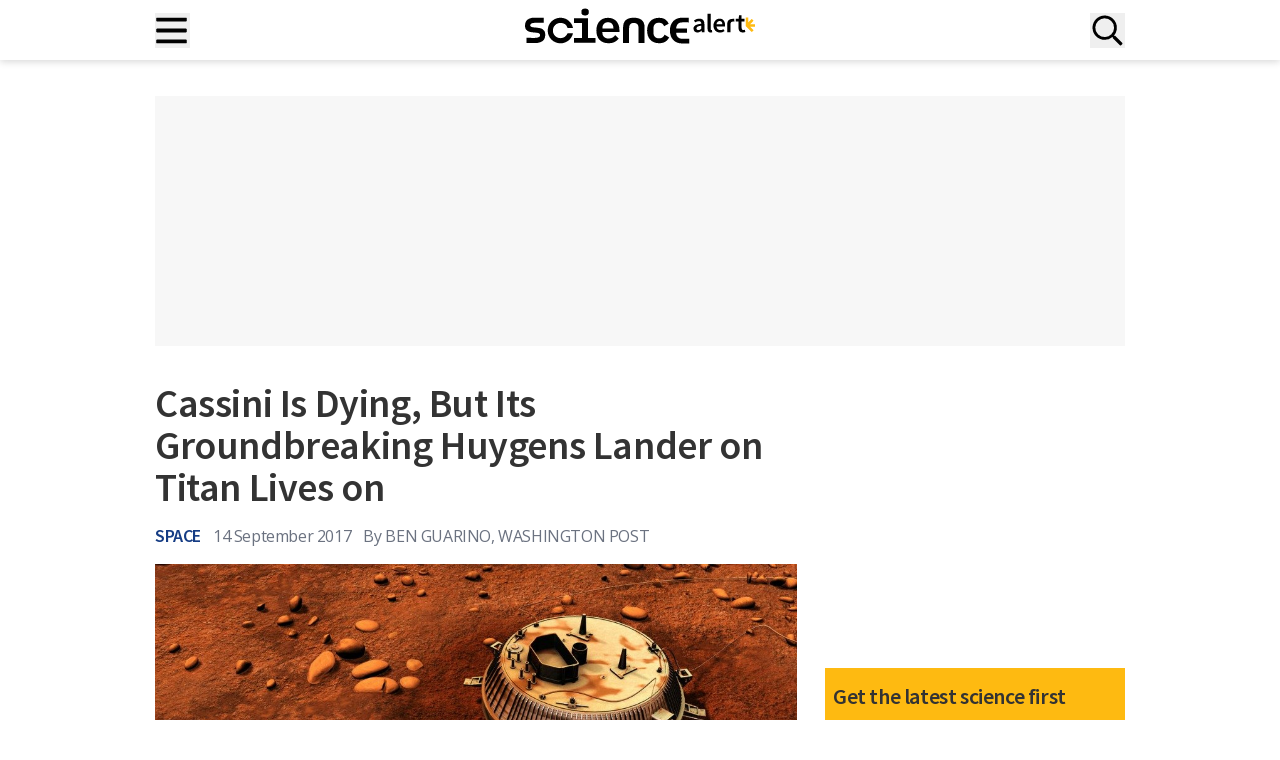

--- FILE ---
content_type: text/html; charset=UTF-8
request_url: https://www.sciencealert.com/one-of-cassini-s-most-impressive-feats-dropping-a-moon-lander-on-titan
body_size: 43645
content:
<!doctype html>
<html lang="en-US">
<head>
	<meta charset="UTF-8">
	<meta name="viewport" content="width=device-width, initial-scale=1, shrink-to-fit=no, maximum-scale=12.0, minimum-scale=.25, user-scalable=yes">

	<meta name='robots' content='index, follow, max-image-preview:large, max-snippet:-1, max-video-preview:-1' />
	<style>img:is([sizes="auto" i], [sizes^="auto," i]) { contain-intrinsic-size: 3000px 1500px }</style>
	<script type="543a15157b046771beeaf4e2-text/javascript">window.dataLayer = window.dataLayer || []; window.dataLayer.push( {"type":"post","subtype":"post","context":{"is_front_page":false,"is_singular":true,"is_archive":false,"is_home":false,"is_search":false,"is_404":false,"is_post_type_archive":false,"is_tax":false},"user":{"logged_in":false},"blog":{"url":"https:\/\/www.sciencealert.com","id":0},"post":{"id":35146,"title":"Cassini is dying, but its groundbreaking Huygens lander on Titan lives on","slug":"one-of-cassini-s-most-impressive-feats-dropping-a-moon-lander-on-titan","published":"2017-09-14 00:18:30","modified":"2017-09-14 00:18:30","template":"","thumbnail":"https:\/\/www.sciencealert.com\/images\/articles\/processed\/3085_huygensartistrendering_full_main_2_1024.jpg","author_name":"Washington Post","category":"Space"}} );</script>
		<!-- Google Tag Manager -->
		<script type="543a15157b046771beeaf4e2-text/javascript">(function(w,d,s,l,i){w[l]=w[l]||[];w[l].push({'gtm.start':
		new Date().getTime(),event:'gtm.js'});var f=d.getElementsByTagName(s)[0],
		j=d.createElement(s),dl=l!='dataLayer'?'&l='+l:'';j.async=true;j.src=
		'https://www.googletagmanager.com/gtm.js?id='+i+dl;f.parentNode.insertBefore(j,f);
		})(window,document,'script','dataLayer','GTM-T9C3TSJQ');</script>
		<!-- End Google Tag Manager -->
		
	<!-- This site is optimized with the Yoast SEO Premium plugin v25.5 (Yoast SEO v25.5) - https://yoast.com/wordpress/plugins/seo/ -->
	<title>Cassini Is Dying, But Its Groundbreaking Huygens Lander on Titan Lives on : ScienceAlert</title>
	<meta name="description" content="The spacecraft Cassini will become a streak of ash when it tumbles into Saturn on Friday." />
	<link rel="canonical" href="https://www.washingtonpost.com/news/speaking-of-science/wp/2017/09/13/cassinis-most-impressive-feat-dropping-a-moon-lander-on-titan/?utm_term=.d6fcf96f38a1" />
	<meta property="og:locale" content="en_US" />
	<meta property="og:type" content="article" />
	<meta property="og:title" content="Cassini Is Dying, But Its Groundbreaking Huygens Lander on Titan Lives on" />
	<meta property="og:description" content="The spacecraft Cassini will become a streak of ash when it tumbles into Saturn on Friday." />
	<meta property="og:url" content="https://www.sciencealert.com/one-of-cassini-s-most-impressive-feats-dropping-a-moon-lander-on-titan" />
	<meta property="og:site_name" content="ScienceAlert" />
	<meta property="article:publisher" content="https://www.facebook.com/ScienceAlert" />
	<meta property="article:published_time" content="2017-09-14T00:18:30+00:00" />
	<meta property="og:image" content="https://www.sciencealert.com/images/articles/processed/3085_huygensartistrendering_full_main_2_1024.jpg" />
	<meta property="og:image:width" content="600" />
	<meta property="og:image:height" content="243" />
	<meta property="og:image:type" content="image/jpeg" />
	<meta name="author" content="Washington Post" />
	<meta name="twitter:card" content="summary_large_image" />
	<meta name="twitter:title" content="Cassini Is Dying, But Its Groundbreaking Huygens Lander on Titan Lives on" />
	<meta name="twitter:description" content="&quot;It was a very emotional moment. It was hard not to cry.&quot; " />
	<meta name="twitter:creator" content="@ScienceAlert" />
	<meta name="twitter:site" content="@ScienceAlert" />
	<script type="application/ld+json" class="yoast-schema-graph">{"@context":"https://schema.org","@graph":[{"@type":"NewsArticle","@id":"https://www.sciencealert.com/one-of-cassini-s-most-impressive-feats-dropping-a-moon-lander-on-titan#article","isPartOf":{"@id":"https://www.sciencealert.com/one-of-cassini-s-most-impressive-feats-dropping-a-moon-lander-on-titan"},"author":{"name":"Washington Post","@id":"https://www.sciencealert.com/#/schema/person/75f3190a916ae7538ea6f1c6495ead32"},"headline":"Cassini Is Dying, But Its Groundbreaking Huygens Lander on Titan Lives on","datePublished":"2017-09-14T00:18:30+00:00","mainEntityOfPage":{"@id":"https://www.sciencealert.com/one-of-cassini-s-most-impressive-feats-dropping-a-moon-lander-on-titan"},"wordCount":1150,"publisher":{"@id":"https://www.sciencealert.com/#organization"},"image":{"@id":"https://www.sciencealert.com/one-of-cassini-s-most-impressive-feats-dropping-a-moon-lander-on-titan#primaryimage"},"thumbnailUrl":"https://www.sciencealert.com/images/articles/processed/3085_huygensartistrendering_full_main_2_1024.jpg","articleSection":["Space"],"inLanguage":"en-US","copyrightYear":"2017","copyrightHolder":{"@id":"https://www.sciencealert.com/#organization"}},{"@type":"WebPage","@id":"https://www.sciencealert.com/one-of-cassini-s-most-impressive-feats-dropping-a-moon-lander-on-titan","url":"https://www.sciencealert.com/one-of-cassini-s-most-impressive-feats-dropping-a-moon-lander-on-titan","name":"Cassini Is Dying, But Its Groundbreaking Huygens Lander on Titan Lives on : ScienceAlert","isPartOf":{"@id":"https://www.sciencealert.com/#website"},"primaryImageOfPage":{"@id":"https://www.sciencealert.com/one-of-cassini-s-most-impressive-feats-dropping-a-moon-lander-on-titan#primaryimage"},"image":{"@id":"https://www.sciencealert.com/one-of-cassini-s-most-impressive-feats-dropping-a-moon-lander-on-titan#primaryimage"},"thumbnailUrl":"https://www.sciencealert.com/images/articles/processed/3085_huygensartistrendering_full_main_2_1024.jpg","datePublished":"2017-09-14T00:18:30+00:00","breadcrumb":{"@id":"https://www.sciencealert.com/one-of-cassini-s-most-impressive-feats-dropping-a-moon-lander-on-titan#breadcrumb"},"inLanguage":"en-US","potentialAction":[{"@type":"ReadAction","target":["https://www.sciencealert.com/one-of-cassini-s-most-impressive-feats-dropping-a-moon-lander-on-titan"]}]},{"@type":"ImageObject","inLanguage":"en-US","@id":"https://www.sciencealert.com/one-of-cassini-s-most-impressive-feats-dropping-a-moon-lander-on-titan#primaryimage","url":"https://www.sciencealert.com/images/articles/processed/3085_huygensartistrendering_full_main_2_1024.jpg","contentUrl":"https://www.sciencealert.com/images/articles/processed/3085_huygensartistrendering_full_main_2_1024.jpg","caption":"Cassini is dying, but its groundbreaking Huygens lander on Titan lives on"},{"@type":"BreadcrumbList","@id":"https://www.sciencealert.com/one-of-cassini-s-most-impressive-feats-dropping-a-moon-lander-on-titan#breadcrumb","itemListElement":[{"@type":"ListItem","position":1,"name":"Home","item":"https://www.sciencealert.com/"},{"@type":"ListItem","position":2,"name":"Cassini Is Dying, But Its Groundbreaking Huygens Lander on Titan Lives on"}]},{"@type":"WebSite","@id":"https://www.sciencealert.com/#website","url":"https://www.sciencealert.com/","name":"ScienceAlert","description":"The Best in Science News and Amazing Breakthroughs","publisher":{"@id":"https://www.sciencealert.com/#organization"},"potentialAction":[{"@type":"SearchAction","target":{"@type":"EntryPoint","urlTemplate":"https://www.sciencealert.com/?s={search_term_string}"},"query-input":{"@type":"PropertyValueSpecification","valueRequired":true,"valueName":"search_term_string"}}],"inLanguage":"en-US"},{"@type":"Organization","@id":"https://www.sciencealert.com/#organization","name":"ScienceAlert","url":"https://www.sciencealert.com/","logo":{"@type":"ImageObject","inLanguage":"en-US","@id":"https://www.sciencealert.com/#/schema/logo/image/","url":"https://www.sciencealert.com/images/2022/08/cropped-sa-rounded-favicon.png","contentUrl":"https://www.sciencealert.com/images/2022/08/cropped-sa-rounded-favicon.png","width":512,"height":512,"caption":"ScienceAlert"},"image":{"@id":"https://www.sciencealert.com/#/schema/logo/image/"},"sameAs":["https://www.facebook.com/ScienceAlert","https://x.com/ScienceAlert","https://www.instagram.com/sciencealert/"]},{"@type":"Person","@id":"https://www.sciencealert.com/#/schema/person/75f3190a916ae7538ea6f1c6495ead32","name":"Washington Post","image":{"@type":"ImageObject","inLanguage":"en-US","@id":"https://www.sciencealert.com/#/schema/person/image/","url":"https://secure.gravatar.com/avatar/9ee2cdb2b1802950d21fe27b3424091327145e5f5ab7de04a04d41c7ca3063fd?s=96&d=mm&r=g","contentUrl":"https://secure.gravatar.com/avatar/9ee2cdb2b1802950d21fe27b3424091327145e5f5ab7de04a04d41c7ca3063fd?s=96&d=mm&r=g","caption":"Washington Post"},"url":"https://www.sciencealert.com/wapost"}]}</script>
	<!-- / Yoast SEO Premium plugin. -->


<link href="//securepubads.g.doubleclick.net" rel="dns-prefetch">		<link rel="preconnect" href="https://cdn.privacy-mgmt.com">
		<link rel="dns-prefetch" href="https://cdn.privacy-mgmt.com">
		<script type="543a15157b046771beeaf4e2-text/javascript">
window.uetq=window.uetq||[];window.uetq.push("consent","default",{ad_storage:"denied"});
</script>
<!-- MSFT Clarity script -->
<script type="543a15157b046771beeaf4e2-text/javascript">
(function(c,l,a,r,i,t,y){c[a]=c[a]||function(){(c[a].q=c[a].q||[]).push(arguments)};t=l.createElement(r);t.async=1;t.src="https://www.clarity.ms/tag/"+i;y=l.getElementsByTagName(r)[0];y.parentNode.insertBefore(t,y)})(window,document,"clarity","script","otkbgpbwhi");
</script>
<!-- End MSFT Clarity script -->

<!-- Sourcepoint CMP script -->
<script type="543a15157b046771beeaf4e2-text/javascript">
"use strict";!function(){var t=function(){var t,e,o=[],n=window,r=n;for(;r;){try{if(r.frames.__tcfapiLocator){t=r;break}}catch(t){}if(r===n.top)break;r=r.parent}t||(!function t(){var e=n.document,o=!!n.frames.__tcfapiLocator;if(!o)if(e.body){var r=e.createElement("iframe");r.style.cssText="display:none",r.name="__tcfapiLocator",e.body.appendChild(r)}else setTimeout(t,5);return!o}(),n.__tcfapi=function(){for(var t=arguments.length,n=new Array(t),r=0;r<t;r++)n[r]=arguments[r];if(!n.length)return o;"setGdprApplies"===n[0]?n.length>3&&2===parseInt(n[1],10)&&"boolean"==typeof n[3]&&(e=n[3],"function"==typeof n[2]&&n[2]("set",!0)):"ping"===n[0]?"function"==typeof n[2]&&n[2]({gdprApplies:e,cmpLoaded:!1,cmpStatus:"stub"}):o.push(n)},n.addEventListener("message",function(t){var e="string"==typeof t.data,o={};if(e)try{o=JSON.parse(t.data)}catch(t){}else o=t.data;var n="object"===typeof o&&null!==o?o.__tcfapiCall:null;n&&window.__tcfapi(n.command,n.version,function(o,r){var a={__tcfapiReturn:{returnValue:o,success:r,callId:n.callId}};t&&t.source&&t.source.postMessage&&t.source.postMessage(e?JSON.stringify(a):a,"*")},n.parameter)},!1))};"undefined"!=typeof module?module.exports=t:t()}();
</script>

<script type="543a15157b046771beeaf4e2-text/javascript">
(function(){function r(){if(!window.frames.__uspapiLocator){if(document.body){var t=document.createElement("iframe");t.style.cssText="display:none";t.name="__uspapiLocator";document.body.appendChild(t)}else setTimeout(r,5)}}function p(){var t=arguments;__uspapi.a=__uspapi.a||[];if(!t.length)return __uspapi.a;else if("ping"===t[0])t[2]({gdprAppliesGlobally:false,cmpLoaded:false},!0);else __uspapi.a.push([].slice.apply(t))}function l(t){var e="string"==typeof t.data;try{var n=e?JSON.parse(t.data):t.data;if(n.__cmpCall){var r=n.__cmpCall;window.__uspapi(r.command,r.parameter,function(n,a){var i={__cmpReturn:{returnValue:n,success:a,callId:r.callId}};t.source.postMessage(e?JSON.stringify(i):i,"*")})}}catch(n){}}r();if("function"!=typeof __uspapi){window.__uspapi=p;__uspapi.msgHandler=l;window.addEventListener("message",l,!1)}})();
</script>
<script type="543a15157b046771beeaf4e2-text/javascript">
	window.__gpp_addFrame=function(e){if(!window.frames[e])if(document.body){var t=document.createElement("iframe");t.style.cssText="display:none",t.name=e,document.body.appendChild(t)}else window.setTimeout(window.__gpp_addFrame,10,e)},window.__gpp_stub=function(){var e=arguments;if(__gpp.queue=__gpp.queue||[],__gpp.events=__gpp.events||[],!e.length||1==e.length&&"queue"==e[0])return __gpp.queue;if(1==e.length&&"events"==e[0])return __gpp.events;var t=e[0],p=e.length>1?e[1]:null,s=e.length>2?e[2]:null;if("ping"===t)p({gppVersion:"1.1",cmpStatus:"stub",cmpDisplayStatus:"hidden",signalStatus:"not ready",supportedAPIs:["2:tcfeuv2","5:tcfcav1","6:uspv1","7:usnatv1","8:uscav1","9:usvav1","10:uscov1","11:usutv1","12:usctv1"],cmpId:0,sectionList:[],applicableSections:[],gppString:"",parsedSections:{}},!0);else if("addEventListener"===t){"lastId"in __gpp||(__gpp.lastId=0),__gpp.lastId++;var n=__gpp.lastId;__gpp.events.push({id:n,callback:p,parameter:s}),p({eventName:"listenerRegistered",listenerId:n,data:!0,pingData:{gppVersion:"1.1",cmpStatus:"stub",cmpDisplayStatus:"hidden",signalStatus:"not ready",supportedAPIs:["2:tcfeuv2","5:tcfcav1","6:uspv1","7:usnatv1","8:uscav1","9:usvav1","10:uscov1","11:usutv1","12:usctv1"],cmpId:0,sectionList:[],applicableSections:[],gppString:"",parsedSections:{}}},!0)}else if("removeEventListener"===t){for(var a=!1,i=0;i<__gpp.events.length;i++)if(__gpp.events[i].id==s){__gpp.events.splice(i,1),a=!0;break}p({eventName:"listenerRemoved",listenerId:s,data:a,pingData:{gppVersion:"1.1",cmpStatus:"stub",cmpDisplayStatus:"hidden",signalStatus:"not ready",supportedAPIs:["2:tcfeuv2","5:tcfcav1","6:uspv1","7:usnatv1","8:uscav1","9:usvav1","10:uscov1","11:usutv1","12:usctv1"],cmpId:0,sectionList:[],applicableSections:[],gppString:"",parsedSections:{}}},!0)}else"hasSection"===t?p(!1,!0):"getSection"===t||"getField"===t?p(null,!0):__gpp.queue.push([].slice.apply(e))},window.__gpp_msghandler=function(e){var t="string"==typeof e.data;try{var p=t?JSON.parse(e.data):e.data}catch(e){p=null}if("object"==typeof p&&null!==p&&"__gppCall"in p){var s=p.__gppCall;window.__gpp(s.command,(function(p,n){var a={__gppReturn:{returnValue:p,success:n,callId:s.callId}};e.source.postMessage(t?JSON.stringify(a):a,"*")}),"parameter"in s?s.parameter:null,"version"in s?s.version:"1.1")}},"__gpp"in window&&"function"==typeof window.__gpp||(window.__gpp=window.__gpp_stub,window.addEventListener("message",window.__gpp_msghandler,!1),window.__gpp_addFrame("__gppLocator"));
</script>
<script type="543a15157b046771beeaf4e2-text/javascript">
	window._sp_queue = [],
		window._sp_ = {
			config: {
				accountId: 1967,
				baseEndpoint: 'https://cdn.privacy-mgmt.com',
				usnat: {
					includeUspApi: true,
					sectionIds: [7, 8, 9, 10, 11, 12]
				},
				gdpr: {},
				events: {
					onMessageChoiceSelect: function() {
						// console.log("[event] onMessageChoiceSelect", arguments)
					},
					onMessageReady: function() {
						// console.log("[event] onMessageReady", arguments)
					},
					onMessageChoiceError: function() {
						// console.log("[event] onMessageChoiceError", arguments)
					},
					onPrivacyManagerAction: function() {
						// console.log("[event] onPrivacyManagerAction", arguments)
					},
					onPMCancel: function() {
						// console.log("[event] onPMCancel", arguments)
					},
					onMessageReceiveData: function() {
						// console.log("[event] onMessageReceiveData", arguments)
					},
					onSPPMObjectReady: function() {
						// console.log("[event] onSPPMObjectReady", arguments)
					},
					onConsentReady: function(message_type, uuid, string, info) {

						var pmLink = document.getElementById("pmLink"),
							listItem = pmLink?.closest('.privacy-manage-consent');

						function manageVisibility(visible, onClick) {
							if (visible) {
								pmLink.onclick = function(event) {
									event.preventDefault();
									onClick();
								};
								listItem?.classList.add('display-link');
							} else {
								listItem?.classList.remove('display-link');
							}
						}

						let clarityConsent = false;

						// GPP US Multistate Section
						if (message_type === "usnat" && info.applies) {

							__gpp('getSection', function(data, success) {
								if (success && data) {

									const consentGranted =
										data.SaleOptOut === 2 &&
										data.SharingOptOut === 2 &&
										data.TargetedAdvertisingOptOut === 2;

									if (typeof clarity === 'function') {
										clarity('consent', consentGranted);
									}

									window.uetq = window.uetq || [];
									window.uetq.push('consent', 'update', {
										ad_storage: consentGranted ? 'granted' : 'denied'
									});

									manageVisibility(true, function() {
										window._sp_.usnat.loadPrivacyManagerModal('944880');
									});
								} else {
									console.warn("[USNAT] Failed to retrieve section or invalid data");
									if (typeof clarity === 'function') {
										clarity('consent', false);
									}
									window.uetq = window.uetq || [];
									window.uetq.push('consent', 'update', {
										ad_storage: 'denied'
									});
									manageVisibility(false);
								}
							}, 'usnat');
							return;
						}

						// GDPR logic (vendor-based)
						if (message_type === "gdpr" && info.applies) {
							if (typeof window.__tcfapi === "function") {
								window.__tcfapi("getCustomVendorConsents", 2, function(tcData, success) {

									if (success && tcData) {
										if (tcData.consentedAll) {
											clarityConsent = true;
										} else if (Array.isArray(tcData.consentedVendors)) {
											const microsoftVendor = tcData.consentedVendors.find(function(vendor) {
												return vendor.name === "Microsoft Clarity";
											});
											if (microsoftVendor && tcData.grants[microsoftVendor._id]?.vendorGrant) {
												clarityConsent = true;
											}
										}
									}

									if (typeof clarity === 'function') {
										clarity('consent', clarityConsent);
									}

									window.uetq = window.uetq || [];
									window.uetq.push('consent', 'update', {
										ad_storage: clarityConsent ? 'granted' : 'denied'
									});

									manageVisibility(true, function() {
										window._sp_.gdpr.loadPrivacyManagerModal('944879');
									});
								});
							} else {
								console.warn("[GDPR] __tcfapi not available");
								if (typeof clarity === 'function') {
									clarity('consent', false);
								}
								manageVisibility(false);
							}
							return;
						}

						if (typeof clarity === 'function') {
							clarity('consent', false);
						}
						window.uetq = window.uetq || [];
						window.uetq.push('consent', 'update', {
							ad_storage: 'denied'
						});
						manageVisibility(false);
					},
					onError: function() {
						console.log("[event] onError", arguments)
					}
				}
			}
		};
</script>
<script src='https://cdn.privacy-mgmt.com/unified/wrapperMessagingWithoutDetection.js' async type="543a15157b046771beeaf4e2-text/javascript"></script>
<style>
	.menu .privacy-manage-consent.display-link {
		display: list-item !important;
	}

	.menu .privacy-manage-consent.display-link #pmLink {
		display: inline !important;
	}
</style>
<!-- End Sourcepoint CMP script -->		<meta property="article:section" content="space" />
		<style id='global-styles-inline-css' type='text/css'>
:root{--wp--preset--aspect-ratio--square: 1;--wp--preset--aspect-ratio--4-3: 4/3;--wp--preset--aspect-ratio--3-4: 3/4;--wp--preset--aspect-ratio--3-2: 3/2;--wp--preset--aspect-ratio--2-3: 2/3;--wp--preset--aspect-ratio--16-9: 16/9;--wp--preset--aspect-ratio--9-16: 9/16;--wp--preset--color--black: #000000;--wp--preset--color--cyan-bluish-gray: #abb8c3;--wp--preset--color--white: #ffffff;--wp--preset--color--pale-pink: #f78da7;--wp--preset--color--vivid-red: #cf2e2e;--wp--preset--color--luminous-vivid-orange: #ff6900;--wp--preset--color--luminous-vivid-amber: #fcb900;--wp--preset--color--light-green-cyan: #7bdcb5;--wp--preset--color--vivid-green-cyan: #00d084;--wp--preset--color--pale-cyan-blue: #8ed1fc;--wp--preset--color--vivid-cyan-blue: #0693e3;--wp--preset--color--vivid-purple: #9b51e0;--wp--preset--color--sciencealert-black: #000000;--wp--preset--color--sciencealert-light-gray: #ebebeb;--wp--preset--color--sciencealert-yellow: #feba11;--wp--preset--color--sciencealert-pink: #d600b5;--wp--preset--color--sciencealert-blue: #0074c7;--wp--preset--color--sciencealert-deep-blue: #153c84;--wp--preset--color--sciencealert-purple: #8c16b7;--wp--preset--color--sciencealert-green: #6f7d16;--wp--preset--color--sciencealert-teal: #128157;--wp--preset--color--sciencealert-physics-red: #d70e0e;--wp--preset--color--sciencealert-gray: #4f5265;--wp--preset--color--sciencealert-soft-red: #D36F6F;--wp--preset--color--sciencealert-orange: #c74c01;--wp--preset--gradient--vivid-cyan-blue-to-vivid-purple: linear-gradient(135deg,rgba(6,147,227,1) 0%,rgb(155,81,224) 100%);--wp--preset--gradient--light-green-cyan-to-vivid-green-cyan: linear-gradient(135deg,rgb(122,220,180) 0%,rgb(0,208,130) 100%);--wp--preset--gradient--luminous-vivid-amber-to-luminous-vivid-orange: linear-gradient(135deg,rgba(252,185,0,1) 0%,rgba(255,105,0,1) 100%);--wp--preset--gradient--luminous-vivid-orange-to-vivid-red: linear-gradient(135deg,rgba(255,105,0,1) 0%,rgb(207,46,46) 100%);--wp--preset--gradient--very-light-gray-to-cyan-bluish-gray: linear-gradient(135deg,rgb(238,238,238) 0%,rgb(169,184,195) 100%);--wp--preset--gradient--cool-to-warm-spectrum: linear-gradient(135deg,rgb(74,234,220) 0%,rgb(151,120,209) 20%,rgb(207,42,186) 40%,rgb(238,44,130) 60%,rgb(251,105,98) 80%,rgb(254,248,76) 100%);--wp--preset--gradient--blush-light-purple: linear-gradient(135deg,rgb(255,206,236) 0%,rgb(152,150,240) 100%);--wp--preset--gradient--blush-bordeaux: linear-gradient(135deg,rgb(254,205,165) 0%,rgb(254,45,45) 50%,rgb(107,0,62) 100%);--wp--preset--gradient--luminous-dusk: linear-gradient(135deg,rgb(255,203,112) 0%,rgb(199,81,192) 50%,rgb(65,88,208) 100%);--wp--preset--gradient--pale-ocean: linear-gradient(135deg,rgb(255,245,203) 0%,rgb(182,227,212) 50%,rgb(51,167,181) 100%);--wp--preset--gradient--electric-grass: linear-gradient(135deg,rgb(202,248,128) 0%,rgb(113,206,126) 100%);--wp--preset--gradient--midnight: linear-gradient(135deg,rgb(2,3,129) 0%,rgb(40,116,252) 100%);--wp--preset--font-size--small: 13px;--wp--preset--font-size--medium: 20px;--wp--preset--font-size--large: 36px;--wp--preset--font-size--x-large: 42px;--wp--preset--font-size--text-xs: 14px;--wp--preset--font-size--text-sm: 16px;--wp--preset--font-size--text-base: 18px;--wp--preset--font-size--text-lg: 20px;--wp--preset--font-size--text-xl: 24px;--wp--preset--font-size--text-2-xl: 36px;--wp--preset--font-size--text-3-xl: 40px;--wp--preset--font-size--text-4-xl: 48px;--wp--preset--font-size--text-5-xl: 60px;--wp--preset--font-family--open-sans: 'Open Sans', Helvetica, Arial, sans-serif;--wp--preset--font-family--source-sans: 'Source Sans Pro', Helvetica, Arial, sans-serif;--wp--preset--spacing--20: 0.44rem;--wp--preset--spacing--30: 0.67rem;--wp--preset--spacing--40: 1rem;--wp--preset--spacing--50: 1.5rem;--wp--preset--spacing--60: 2.25rem;--wp--preset--spacing--70: 3.38rem;--wp--preset--spacing--80: 5.06rem;--wp--preset--shadow--natural: 6px 6px 9px rgba(0, 0, 0, 0.2);--wp--preset--shadow--deep: 12px 12px 50px rgba(0, 0, 0, 0.4);--wp--preset--shadow--sharp: 6px 6px 0px rgba(0, 0, 0, 0.2);--wp--preset--shadow--outlined: 6px 6px 0px -3px rgba(255, 255, 255, 1), 6px 6px rgba(0, 0, 0, 1);--wp--preset--shadow--crisp: 6px 6px 0px rgba(0, 0, 0, 1);}:root { --wp--style--global--content-size: 1024px;--wp--style--global--wide-size: 1536px; }:where(body) { margin: 0; }.wp-site-blocks > .alignleft { float: left; margin-right: 2em; }.wp-site-blocks > .alignright { float: right; margin-left: 2em; }.wp-site-blocks > .aligncenter { justify-content: center; margin-left: auto; margin-right: auto; }:where(.is-layout-flex){gap: 0.5em;}:where(.is-layout-grid){gap: 0.5em;}.is-layout-flow > .alignleft{float: left;margin-inline-start: 0;margin-inline-end: 2em;}.is-layout-flow > .alignright{float: right;margin-inline-start: 2em;margin-inline-end: 0;}.is-layout-flow > .aligncenter{margin-left: auto !important;margin-right: auto !important;}.is-layout-constrained > .alignleft{float: left;margin-inline-start: 0;margin-inline-end: 2em;}.is-layout-constrained > .alignright{float: right;margin-inline-start: 2em;margin-inline-end: 0;}.is-layout-constrained > .aligncenter{margin-left: auto !important;margin-right: auto !important;}.is-layout-constrained > :where(:not(.alignleft):not(.alignright):not(.alignfull)){max-width: var(--wp--style--global--content-size);margin-left: auto !important;margin-right: auto !important;}.is-layout-constrained > .alignwide{max-width: var(--wp--style--global--wide-size);}body .is-layout-flex{display: flex;}.is-layout-flex{flex-wrap: wrap;align-items: center;}.is-layout-flex > :is(*, div){margin: 0;}body .is-layout-grid{display: grid;}.is-layout-grid > :is(*, div){margin: 0;}body{padding-top: 0px;padding-right: 0px;padding-bottom: 0px;padding-left: 0px;}a:where(:not(.wp-element-button)){text-decoration: underline;}:root :where(.wp-element-button, .wp-block-button__link){background-color: #32373c;border-width: 0;color: #fff;font-family: inherit;font-size: inherit;line-height: inherit;padding: calc(0.667em + 2px) calc(1.333em + 2px);text-decoration: none;}.has-black-color{color: var(--wp--preset--color--black) !important;}.has-cyan-bluish-gray-color{color: var(--wp--preset--color--cyan-bluish-gray) !important;}.has-white-color{color: var(--wp--preset--color--white) !important;}.has-pale-pink-color{color: var(--wp--preset--color--pale-pink) !important;}.has-vivid-red-color{color: var(--wp--preset--color--vivid-red) !important;}.has-luminous-vivid-orange-color{color: var(--wp--preset--color--luminous-vivid-orange) !important;}.has-luminous-vivid-amber-color{color: var(--wp--preset--color--luminous-vivid-amber) !important;}.has-light-green-cyan-color{color: var(--wp--preset--color--light-green-cyan) !important;}.has-vivid-green-cyan-color{color: var(--wp--preset--color--vivid-green-cyan) !important;}.has-pale-cyan-blue-color{color: var(--wp--preset--color--pale-cyan-blue) !important;}.has-vivid-cyan-blue-color{color: var(--wp--preset--color--vivid-cyan-blue) !important;}.has-vivid-purple-color{color: var(--wp--preset--color--vivid-purple) !important;}.has-sciencealert-black-color{color: var(--wp--preset--color--sciencealert-black) !important;}.has-sciencealert-light-gray-color{color: var(--wp--preset--color--sciencealert-light-gray) !important;}.has-sciencealert-yellow-color{color: var(--wp--preset--color--sciencealert-yellow) !important;}.has-sciencealert-pink-color{color: var(--wp--preset--color--sciencealert-pink) !important;}.has-sciencealert-blue-color{color: var(--wp--preset--color--sciencealert-blue) !important;}.has-sciencealert-deep-blue-color{color: var(--wp--preset--color--sciencealert-deep-blue) !important;}.has-sciencealert-purple-color{color: var(--wp--preset--color--sciencealert-purple) !important;}.has-sciencealert-green-color{color: var(--wp--preset--color--sciencealert-green) !important;}.has-sciencealert-teal-color{color: var(--wp--preset--color--sciencealert-teal) !important;}.has-sciencealert-physics-red-color{color: var(--wp--preset--color--sciencealert-physics-red) !important;}.has-sciencealert-gray-color{color: var(--wp--preset--color--sciencealert-gray) !important;}.has-sciencealert-soft-red-color{color: var(--wp--preset--color--sciencealert-soft-red) !important;}.has-sciencealert-orange-color{color: var(--wp--preset--color--sciencealert-orange) !important;}.has-black-background-color{background-color: var(--wp--preset--color--black) !important;}.has-cyan-bluish-gray-background-color{background-color: var(--wp--preset--color--cyan-bluish-gray) !important;}.has-white-background-color{background-color: var(--wp--preset--color--white) !important;}.has-pale-pink-background-color{background-color: var(--wp--preset--color--pale-pink) !important;}.has-vivid-red-background-color{background-color: var(--wp--preset--color--vivid-red) !important;}.has-luminous-vivid-orange-background-color{background-color: var(--wp--preset--color--luminous-vivid-orange) !important;}.has-luminous-vivid-amber-background-color{background-color: var(--wp--preset--color--luminous-vivid-amber) !important;}.has-light-green-cyan-background-color{background-color: var(--wp--preset--color--light-green-cyan) !important;}.has-vivid-green-cyan-background-color{background-color: var(--wp--preset--color--vivid-green-cyan) !important;}.has-pale-cyan-blue-background-color{background-color: var(--wp--preset--color--pale-cyan-blue) !important;}.has-vivid-cyan-blue-background-color{background-color: var(--wp--preset--color--vivid-cyan-blue) !important;}.has-vivid-purple-background-color{background-color: var(--wp--preset--color--vivid-purple) !important;}.has-sciencealert-black-background-color{background-color: var(--wp--preset--color--sciencealert-black) !important;}.has-sciencealert-light-gray-background-color{background-color: var(--wp--preset--color--sciencealert-light-gray) !important;}.has-sciencealert-yellow-background-color{background-color: var(--wp--preset--color--sciencealert-yellow) !important;}.has-sciencealert-pink-background-color{background-color: var(--wp--preset--color--sciencealert-pink) !important;}.has-sciencealert-blue-background-color{background-color: var(--wp--preset--color--sciencealert-blue) !important;}.has-sciencealert-deep-blue-background-color{background-color: var(--wp--preset--color--sciencealert-deep-blue) !important;}.has-sciencealert-purple-background-color{background-color: var(--wp--preset--color--sciencealert-purple) !important;}.has-sciencealert-green-background-color{background-color: var(--wp--preset--color--sciencealert-green) !important;}.has-sciencealert-teal-background-color{background-color: var(--wp--preset--color--sciencealert-teal) !important;}.has-sciencealert-physics-red-background-color{background-color: var(--wp--preset--color--sciencealert-physics-red) !important;}.has-sciencealert-gray-background-color{background-color: var(--wp--preset--color--sciencealert-gray) !important;}.has-sciencealert-soft-red-background-color{background-color: var(--wp--preset--color--sciencealert-soft-red) !important;}.has-sciencealert-orange-background-color{background-color: var(--wp--preset--color--sciencealert-orange) !important;}.has-black-border-color{border-color: var(--wp--preset--color--black) !important;}.has-cyan-bluish-gray-border-color{border-color: var(--wp--preset--color--cyan-bluish-gray) !important;}.has-white-border-color{border-color: var(--wp--preset--color--white) !important;}.has-pale-pink-border-color{border-color: var(--wp--preset--color--pale-pink) !important;}.has-vivid-red-border-color{border-color: var(--wp--preset--color--vivid-red) !important;}.has-luminous-vivid-orange-border-color{border-color: var(--wp--preset--color--luminous-vivid-orange) !important;}.has-luminous-vivid-amber-border-color{border-color: var(--wp--preset--color--luminous-vivid-amber) !important;}.has-light-green-cyan-border-color{border-color: var(--wp--preset--color--light-green-cyan) !important;}.has-vivid-green-cyan-border-color{border-color: var(--wp--preset--color--vivid-green-cyan) !important;}.has-pale-cyan-blue-border-color{border-color: var(--wp--preset--color--pale-cyan-blue) !important;}.has-vivid-cyan-blue-border-color{border-color: var(--wp--preset--color--vivid-cyan-blue) !important;}.has-vivid-purple-border-color{border-color: var(--wp--preset--color--vivid-purple) !important;}.has-sciencealert-black-border-color{border-color: var(--wp--preset--color--sciencealert-black) !important;}.has-sciencealert-light-gray-border-color{border-color: var(--wp--preset--color--sciencealert-light-gray) !important;}.has-sciencealert-yellow-border-color{border-color: var(--wp--preset--color--sciencealert-yellow) !important;}.has-sciencealert-pink-border-color{border-color: var(--wp--preset--color--sciencealert-pink) !important;}.has-sciencealert-blue-border-color{border-color: var(--wp--preset--color--sciencealert-blue) !important;}.has-sciencealert-deep-blue-border-color{border-color: var(--wp--preset--color--sciencealert-deep-blue) !important;}.has-sciencealert-purple-border-color{border-color: var(--wp--preset--color--sciencealert-purple) !important;}.has-sciencealert-green-border-color{border-color: var(--wp--preset--color--sciencealert-green) !important;}.has-sciencealert-teal-border-color{border-color: var(--wp--preset--color--sciencealert-teal) !important;}.has-sciencealert-physics-red-border-color{border-color: var(--wp--preset--color--sciencealert-physics-red) !important;}.has-sciencealert-gray-border-color{border-color: var(--wp--preset--color--sciencealert-gray) !important;}.has-sciencealert-soft-red-border-color{border-color: var(--wp--preset--color--sciencealert-soft-red) !important;}.has-sciencealert-orange-border-color{border-color: var(--wp--preset--color--sciencealert-orange) !important;}.has-vivid-cyan-blue-to-vivid-purple-gradient-background{background: var(--wp--preset--gradient--vivid-cyan-blue-to-vivid-purple) !important;}.has-light-green-cyan-to-vivid-green-cyan-gradient-background{background: var(--wp--preset--gradient--light-green-cyan-to-vivid-green-cyan) !important;}.has-luminous-vivid-amber-to-luminous-vivid-orange-gradient-background{background: var(--wp--preset--gradient--luminous-vivid-amber-to-luminous-vivid-orange) !important;}.has-luminous-vivid-orange-to-vivid-red-gradient-background{background: var(--wp--preset--gradient--luminous-vivid-orange-to-vivid-red) !important;}.has-very-light-gray-to-cyan-bluish-gray-gradient-background{background: var(--wp--preset--gradient--very-light-gray-to-cyan-bluish-gray) !important;}.has-cool-to-warm-spectrum-gradient-background{background: var(--wp--preset--gradient--cool-to-warm-spectrum) !important;}.has-blush-light-purple-gradient-background{background: var(--wp--preset--gradient--blush-light-purple) !important;}.has-blush-bordeaux-gradient-background{background: var(--wp--preset--gradient--blush-bordeaux) !important;}.has-luminous-dusk-gradient-background{background: var(--wp--preset--gradient--luminous-dusk) !important;}.has-pale-ocean-gradient-background{background: var(--wp--preset--gradient--pale-ocean) !important;}.has-electric-grass-gradient-background{background: var(--wp--preset--gradient--electric-grass) !important;}.has-midnight-gradient-background{background: var(--wp--preset--gradient--midnight) !important;}.has-small-font-size{font-size: var(--wp--preset--font-size--small) !important;}.has-medium-font-size{font-size: var(--wp--preset--font-size--medium) !important;}.has-large-font-size{font-size: var(--wp--preset--font-size--large) !important;}.has-x-large-font-size{font-size: var(--wp--preset--font-size--x-large) !important;}.has-text-xs-font-size{font-size: var(--wp--preset--font-size--text-xs) !important;}.has-text-sm-font-size{font-size: var(--wp--preset--font-size--text-sm) !important;}.has-text-base-font-size{font-size: var(--wp--preset--font-size--text-base) !important;}.has-text-lg-font-size{font-size: var(--wp--preset--font-size--text-lg) !important;}.has-text-xl-font-size{font-size: var(--wp--preset--font-size--text-xl) !important;}.has-text-2-xl-font-size{font-size: var(--wp--preset--font-size--text-2-xl) !important;}.has-text-3-xl-font-size{font-size: var(--wp--preset--font-size--text-3-xl) !important;}.has-text-4-xl-font-size{font-size: var(--wp--preset--font-size--text-4-xl) !important;}.has-text-5-xl-font-size{font-size: var(--wp--preset--font-size--text-5-xl) !important;}.has-open-sans-font-family{font-family: var(--wp--preset--font-family--open-sans) !important;}.has-source-sans-font-family{font-family: var(--wp--preset--font-family--source-sans) !important;}
:where(.wp-block-post-template.is-layout-flex){gap: 1.25em;}:where(.wp-block-post-template.is-layout-grid){gap: 1.25em;}
:where(.wp-block-columns.is-layout-flex){gap: 2em;}:where(.wp-block-columns.is-layout-grid){gap: 2em;}
:root :where(.wp-block-pullquote){font-size: 1.5em;line-height: 1.6;}
</style>
<link rel='stylesheet' id='gn-frontend-gnfollow-style-css' href='https://www.sciencealert.com/wp-content/plugins/gn-publisher/assets/css/gn-frontend-gnfollow.min.css?ver=1.5.23' type='text/css' media='all' />
<style id="google-fonts-css" media="all">/* cyrillic-ext */
@font-face {
  font-family: 'Open Sans';
  font-style: normal;
  font-weight: 400;
  font-stretch: 100%;
  font-display: swap;
  src: url(/fonts.gstatic.com/s/opensans/v44/memvYaGs126MiZpBA-UvWbX2vVnXBbObj2OVTSKmu0SC55K5gw.woff2) format('woff2');
  unicode-range: U+0460-052F, U+1C80-1C8A, U+20B4, U+2DE0-2DFF, U+A640-A69F, U+FE2E-FE2F;
}
/* cyrillic */
@font-face {
  font-family: 'Open Sans';
  font-style: normal;
  font-weight: 400;
  font-stretch: 100%;
  font-display: swap;
  src: url(/fonts.gstatic.com/s/opensans/v44/memvYaGs126MiZpBA-UvWbX2vVnXBbObj2OVTSumu0SC55K5gw.woff2) format('woff2');
  unicode-range: U+0301, U+0400-045F, U+0490-0491, U+04B0-04B1, U+2116;
}
/* greek-ext */
@font-face {
  font-family: 'Open Sans';
  font-style: normal;
  font-weight: 400;
  font-stretch: 100%;
  font-display: swap;
  src: url(/fonts.gstatic.com/s/opensans/v44/memvYaGs126MiZpBA-UvWbX2vVnXBbObj2OVTSOmu0SC55K5gw.woff2) format('woff2');
  unicode-range: U+1F00-1FFF;
}
/* greek */
@font-face {
  font-family: 'Open Sans';
  font-style: normal;
  font-weight: 400;
  font-stretch: 100%;
  font-display: swap;
  src: url(/fonts.gstatic.com/s/opensans/v44/memvYaGs126MiZpBA-UvWbX2vVnXBbObj2OVTSymu0SC55K5gw.woff2) format('woff2');
  unicode-range: U+0370-0377, U+037A-037F, U+0384-038A, U+038C, U+038E-03A1, U+03A3-03FF;
}
/* hebrew */
@font-face {
  font-family: 'Open Sans';
  font-style: normal;
  font-weight: 400;
  font-stretch: 100%;
  font-display: swap;
  src: url(/fonts.gstatic.com/s/opensans/v44/memvYaGs126MiZpBA-UvWbX2vVnXBbObj2OVTS2mu0SC55K5gw.woff2) format('woff2');
  unicode-range: U+0307-0308, U+0590-05FF, U+200C-2010, U+20AA, U+25CC, U+FB1D-FB4F;
}
/* math */
@font-face {
  font-family: 'Open Sans';
  font-style: normal;
  font-weight: 400;
  font-stretch: 100%;
  font-display: swap;
  src: url(/fonts.gstatic.com/s/opensans/v44/memvYaGs126MiZpBA-UvWbX2vVnXBbObj2OVTVOmu0SC55K5gw.woff2) format('woff2');
  unicode-range: U+0302-0303, U+0305, U+0307-0308, U+0310, U+0312, U+0315, U+031A, U+0326-0327, U+032C, U+032F-0330, U+0332-0333, U+0338, U+033A, U+0346, U+034D, U+0391-03A1, U+03A3-03A9, U+03B1-03C9, U+03D1, U+03D5-03D6, U+03F0-03F1, U+03F4-03F5, U+2016-2017, U+2034-2038, U+203C, U+2040, U+2043, U+2047, U+2050, U+2057, U+205F, U+2070-2071, U+2074-208E, U+2090-209C, U+20D0-20DC, U+20E1, U+20E5-20EF, U+2100-2112, U+2114-2115, U+2117-2121, U+2123-214F, U+2190, U+2192, U+2194-21AE, U+21B0-21E5, U+21F1-21F2, U+21F4-2211, U+2213-2214, U+2216-22FF, U+2308-230B, U+2310, U+2319, U+231C-2321, U+2336-237A, U+237C, U+2395, U+239B-23B7, U+23D0, U+23DC-23E1, U+2474-2475, U+25AF, U+25B3, U+25B7, U+25BD, U+25C1, U+25CA, U+25CC, U+25FB, U+266D-266F, U+27C0-27FF, U+2900-2AFF, U+2B0E-2B11, U+2B30-2B4C, U+2BFE, U+3030, U+FF5B, U+FF5D, U+1D400-1D7FF, U+1EE00-1EEFF;
}
/* symbols */
@font-face {
  font-family: 'Open Sans';
  font-style: normal;
  font-weight: 400;
  font-stretch: 100%;
  font-display: swap;
  src: url(/fonts.gstatic.com/s/opensans/v44/memvYaGs126MiZpBA-UvWbX2vVnXBbObj2OVTUGmu0SC55K5gw.woff2) format('woff2');
  unicode-range: U+0001-000C, U+000E-001F, U+007F-009F, U+20DD-20E0, U+20E2-20E4, U+2150-218F, U+2190, U+2192, U+2194-2199, U+21AF, U+21E6-21F0, U+21F3, U+2218-2219, U+2299, U+22C4-22C6, U+2300-243F, U+2440-244A, U+2460-24FF, U+25A0-27BF, U+2800-28FF, U+2921-2922, U+2981, U+29BF, U+29EB, U+2B00-2BFF, U+4DC0-4DFF, U+FFF9-FFFB, U+10140-1018E, U+10190-1019C, U+101A0, U+101D0-101FD, U+102E0-102FB, U+10E60-10E7E, U+1D2C0-1D2D3, U+1D2E0-1D37F, U+1F000-1F0FF, U+1F100-1F1AD, U+1F1E6-1F1FF, U+1F30D-1F30F, U+1F315, U+1F31C, U+1F31E, U+1F320-1F32C, U+1F336, U+1F378, U+1F37D, U+1F382, U+1F393-1F39F, U+1F3A7-1F3A8, U+1F3AC-1F3AF, U+1F3C2, U+1F3C4-1F3C6, U+1F3CA-1F3CE, U+1F3D4-1F3E0, U+1F3ED, U+1F3F1-1F3F3, U+1F3F5-1F3F7, U+1F408, U+1F415, U+1F41F, U+1F426, U+1F43F, U+1F441-1F442, U+1F444, U+1F446-1F449, U+1F44C-1F44E, U+1F453, U+1F46A, U+1F47D, U+1F4A3, U+1F4B0, U+1F4B3, U+1F4B9, U+1F4BB, U+1F4BF, U+1F4C8-1F4CB, U+1F4D6, U+1F4DA, U+1F4DF, U+1F4E3-1F4E6, U+1F4EA-1F4ED, U+1F4F7, U+1F4F9-1F4FB, U+1F4FD-1F4FE, U+1F503, U+1F507-1F50B, U+1F50D, U+1F512-1F513, U+1F53E-1F54A, U+1F54F-1F5FA, U+1F610, U+1F650-1F67F, U+1F687, U+1F68D, U+1F691, U+1F694, U+1F698, U+1F6AD, U+1F6B2, U+1F6B9-1F6BA, U+1F6BC, U+1F6C6-1F6CF, U+1F6D3-1F6D7, U+1F6E0-1F6EA, U+1F6F0-1F6F3, U+1F6F7-1F6FC, U+1F700-1F7FF, U+1F800-1F80B, U+1F810-1F847, U+1F850-1F859, U+1F860-1F887, U+1F890-1F8AD, U+1F8B0-1F8BB, U+1F8C0-1F8C1, U+1F900-1F90B, U+1F93B, U+1F946, U+1F984, U+1F996, U+1F9E9, U+1FA00-1FA6F, U+1FA70-1FA7C, U+1FA80-1FA89, U+1FA8F-1FAC6, U+1FACE-1FADC, U+1FADF-1FAE9, U+1FAF0-1FAF8, U+1FB00-1FBFF;
}
/* vietnamese */
@font-face {
  font-family: 'Open Sans';
  font-style: normal;
  font-weight: 400;
  font-stretch: 100%;
  font-display: swap;
  src: url(/fonts.gstatic.com/s/opensans/v44/memvYaGs126MiZpBA-UvWbX2vVnXBbObj2OVTSCmu0SC55K5gw.woff2) format('woff2');
  unicode-range: U+0102-0103, U+0110-0111, U+0128-0129, U+0168-0169, U+01A0-01A1, U+01AF-01B0, U+0300-0301, U+0303-0304, U+0308-0309, U+0323, U+0329, U+1EA0-1EF9, U+20AB;
}
/* latin-ext */
@font-face {
  font-family: 'Open Sans';
  font-style: normal;
  font-weight: 400;
  font-stretch: 100%;
  font-display: swap;
  src: url(/fonts.gstatic.com/s/opensans/v44/memvYaGs126MiZpBA-UvWbX2vVnXBbObj2OVTSGmu0SC55K5gw.woff2) format('woff2');
  unicode-range: U+0100-02BA, U+02BD-02C5, U+02C7-02CC, U+02CE-02D7, U+02DD-02FF, U+0304, U+0308, U+0329, U+1D00-1DBF, U+1E00-1E9F, U+1EF2-1EFF, U+2020, U+20A0-20AB, U+20AD-20C0, U+2113, U+2C60-2C7F, U+A720-A7FF;
}
/* latin */
@font-face {
  font-family: 'Open Sans';
  font-style: normal;
  font-weight: 400;
  font-stretch: 100%;
  font-display: swap;
  src: url(/fonts.gstatic.com/s/opensans/v44/memvYaGs126MiZpBA-UvWbX2vVnXBbObj2OVTS-mu0SC55I.woff2) format('woff2');
  unicode-range: U+0000-00FF, U+0131, U+0152-0153, U+02BB-02BC, U+02C6, U+02DA, U+02DC, U+0304, U+0308, U+0329, U+2000-206F, U+20AC, U+2122, U+2191, U+2193, U+2212, U+2215, U+FEFF, U+FFFD;
}
/* cyrillic-ext */
@font-face {
  font-family: 'Open Sans';
  font-style: normal;
  font-weight: 500;
  font-stretch: 100%;
  font-display: swap;
  src: url(/fonts.gstatic.com/s/opensans/v44/memvYaGs126MiZpBA-UvWbX2vVnXBbObj2OVTSKmu0SC55K5gw.woff2) format('woff2');
  unicode-range: U+0460-052F, U+1C80-1C8A, U+20B4, U+2DE0-2DFF, U+A640-A69F, U+FE2E-FE2F;
}
/* cyrillic */
@font-face {
  font-family: 'Open Sans';
  font-style: normal;
  font-weight: 500;
  font-stretch: 100%;
  font-display: swap;
  src: url(/fonts.gstatic.com/s/opensans/v44/memvYaGs126MiZpBA-UvWbX2vVnXBbObj2OVTSumu0SC55K5gw.woff2) format('woff2');
  unicode-range: U+0301, U+0400-045F, U+0490-0491, U+04B0-04B1, U+2116;
}
/* greek-ext */
@font-face {
  font-family: 'Open Sans';
  font-style: normal;
  font-weight: 500;
  font-stretch: 100%;
  font-display: swap;
  src: url(/fonts.gstatic.com/s/opensans/v44/memvYaGs126MiZpBA-UvWbX2vVnXBbObj2OVTSOmu0SC55K5gw.woff2) format('woff2');
  unicode-range: U+1F00-1FFF;
}
/* greek */
@font-face {
  font-family: 'Open Sans';
  font-style: normal;
  font-weight: 500;
  font-stretch: 100%;
  font-display: swap;
  src: url(/fonts.gstatic.com/s/opensans/v44/memvYaGs126MiZpBA-UvWbX2vVnXBbObj2OVTSymu0SC55K5gw.woff2) format('woff2');
  unicode-range: U+0370-0377, U+037A-037F, U+0384-038A, U+038C, U+038E-03A1, U+03A3-03FF;
}
/* hebrew */
@font-face {
  font-family: 'Open Sans';
  font-style: normal;
  font-weight: 500;
  font-stretch: 100%;
  font-display: swap;
  src: url(/fonts.gstatic.com/s/opensans/v44/memvYaGs126MiZpBA-UvWbX2vVnXBbObj2OVTS2mu0SC55K5gw.woff2) format('woff2');
  unicode-range: U+0307-0308, U+0590-05FF, U+200C-2010, U+20AA, U+25CC, U+FB1D-FB4F;
}
/* math */
@font-face {
  font-family: 'Open Sans';
  font-style: normal;
  font-weight: 500;
  font-stretch: 100%;
  font-display: swap;
  src: url(/fonts.gstatic.com/s/opensans/v44/memvYaGs126MiZpBA-UvWbX2vVnXBbObj2OVTVOmu0SC55K5gw.woff2) format('woff2');
  unicode-range: U+0302-0303, U+0305, U+0307-0308, U+0310, U+0312, U+0315, U+031A, U+0326-0327, U+032C, U+032F-0330, U+0332-0333, U+0338, U+033A, U+0346, U+034D, U+0391-03A1, U+03A3-03A9, U+03B1-03C9, U+03D1, U+03D5-03D6, U+03F0-03F1, U+03F4-03F5, U+2016-2017, U+2034-2038, U+203C, U+2040, U+2043, U+2047, U+2050, U+2057, U+205F, U+2070-2071, U+2074-208E, U+2090-209C, U+20D0-20DC, U+20E1, U+20E5-20EF, U+2100-2112, U+2114-2115, U+2117-2121, U+2123-214F, U+2190, U+2192, U+2194-21AE, U+21B0-21E5, U+21F1-21F2, U+21F4-2211, U+2213-2214, U+2216-22FF, U+2308-230B, U+2310, U+2319, U+231C-2321, U+2336-237A, U+237C, U+2395, U+239B-23B7, U+23D0, U+23DC-23E1, U+2474-2475, U+25AF, U+25B3, U+25B7, U+25BD, U+25C1, U+25CA, U+25CC, U+25FB, U+266D-266F, U+27C0-27FF, U+2900-2AFF, U+2B0E-2B11, U+2B30-2B4C, U+2BFE, U+3030, U+FF5B, U+FF5D, U+1D400-1D7FF, U+1EE00-1EEFF;
}
/* symbols */
@font-face {
  font-family: 'Open Sans';
  font-style: normal;
  font-weight: 500;
  font-stretch: 100%;
  font-display: swap;
  src: url(/fonts.gstatic.com/s/opensans/v44/memvYaGs126MiZpBA-UvWbX2vVnXBbObj2OVTUGmu0SC55K5gw.woff2) format('woff2');
  unicode-range: U+0001-000C, U+000E-001F, U+007F-009F, U+20DD-20E0, U+20E2-20E4, U+2150-218F, U+2190, U+2192, U+2194-2199, U+21AF, U+21E6-21F0, U+21F3, U+2218-2219, U+2299, U+22C4-22C6, U+2300-243F, U+2440-244A, U+2460-24FF, U+25A0-27BF, U+2800-28FF, U+2921-2922, U+2981, U+29BF, U+29EB, U+2B00-2BFF, U+4DC0-4DFF, U+FFF9-FFFB, U+10140-1018E, U+10190-1019C, U+101A0, U+101D0-101FD, U+102E0-102FB, U+10E60-10E7E, U+1D2C0-1D2D3, U+1D2E0-1D37F, U+1F000-1F0FF, U+1F100-1F1AD, U+1F1E6-1F1FF, U+1F30D-1F30F, U+1F315, U+1F31C, U+1F31E, U+1F320-1F32C, U+1F336, U+1F378, U+1F37D, U+1F382, U+1F393-1F39F, U+1F3A7-1F3A8, U+1F3AC-1F3AF, U+1F3C2, U+1F3C4-1F3C6, U+1F3CA-1F3CE, U+1F3D4-1F3E0, U+1F3ED, U+1F3F1-1F3F3, U+1F3F5-1F3F7, U+1F408, U+1F415, U+1F41F, U+1F426, U+1F43F, U+1F441-1F442, U+1F444, U+1F446-1F449, U+1F44C-1F44E, U+1F453, U+1F46A, U+1F47D, U+1F4A3, U+1F4B0, U+1F4B3, U+1F4B9, U+1F4BB, U+1F4BF, U+1F4C8-1F4CB, U+1F4D6, U+1F4DA, U+1F4DF, U+1F4E3-1F4E6, U+1F4EA-1F4ED, U+1F4F7, U+1F4F9-1F4FB, U+1F4FD-1F4FE, U+1F503, U+1F507-1F50B, U+1F50D, U+1F512-1F513, U+1F53E-1F54A, U+1F54F-1F5FA, U+1F610, U+1F650-1F67F, U+1F687, U+1F68D, U+1F691, U+1F694, U+1F698, U+1F6AD, U+1F6B2, U+1F6B9-1F6BA, U+1F6BC, U+1F6C6-1F6CF, U+1F6D3-1F6D7, U+1F6E0-1F6EA, U+1F6F0-1F6F3, U+1F6F7-1F6FC, U+1F700-1F7FF, U+1F800-1F80B, U+1F810-1F847, U+1F850-1F859, U+1F860-1F887, U+1F890-1F8AD, U+1F8B0-1F8BB, U+1F8C0-1F8C1, U+1F900-1F90B, U+1F93B, U+1F946, U+1F984, U+1F996, U+1F9E9, U+1FA00-1FA6F, U+1FA70-1FA7C, U+1FA80-1FA89, U+1FA8F-1FAC6, U+1FACE-1FADC, U+1FADF-1FAE9, U+1FAF0-1FAF8, U+1FB00-1FBFF;
}
/* vietnamese */
@font-face {
  font-family: 'Open Sans';
  font-style: normal;
  font-weight: 500;
  font-stretch: 100%;
  font-display: swap;
  src: url(/fonts.gstatic.com/s/opensans/v44/memvYaGs126MiZpBA-UvWbX2vVnXBbObj2OVTSCmu0SC55K5gw.woff2) format('woff2');
  unicode-range: U+0102-0103, U+0110-0111, U+0128-0129, U+0168-0169, U+01A0-01A1, U+01AF-01B0, U+0300-0301, U+0303-0304, U+0308-0309, U+0323, U+0329, U+1EA0-1EF9, U+20AB;
}
/* latin-ext */
@font-face {
  font-family: 'Open Sans';
  font-style: normal;
  font-weight: 500;
  font-stretch: 100%;
  font-display: swap;
  src: url(/fonts.gstatic.com/s/opensans/v44/memvYaGs126MiZpBA-UvWbX2vVnXBbObj2OVTSGmu0SC55K5gw.woff2) format('woff2');
  unicode-range: U+0100-02BA, U+02BD-02C5, U+02C7-02CC, U+02CE-02D7, U+02DD-02FF, U+0304, U+0308, U+0329, U+1D00-1DBF, U+1E00-1E9F, U+1EF2-1EFF, U+2020, U+20A0-20AB, U+20AD-20C0, U+2113, U+2C60-2C7F, U+A720-A7FF;
}
/* latin */
@font-face {
  font-family: 'Open Sans';
  font-style: normal;
  font-weight: 500;
  font-stretch: 100%;
  font-display: swap;
  src: url(/fonts.gstatic.com/s/opensans/v44/memvYaGs126MiZpBA-UvWbX2vVnXBbObj2OVTS-mu0SC55I.woff2) format('woff2');
  unicode-range: U+0000-00FF, U+0131, U+0152-0153, U+02BB-02BC, U+02C6, U+02DA, U+02DC, U+0304, U+0308, U+0329, U+2000-206F, U+20AC, U+2122, U+2191, U+2193, U+2212, U+2215, U+FEFF, U+FFFD;
}
/* cyrillic-ext */
@font-face {
  font-family: 'Open Sans';
  font-style: normal;
  font-weight: 600;
  font-stretch: 100%;
  font-display: swap;
  src: url(/fonts.gstatic.com/s/opensans/v44/memvYaGs126MiZpBA-UvWbX2vVnXBbObj2OVTSKmu0SC55K5gw.woff2) format('woff2');
  unicode-range: U+0460-052F, U+1C80-1C8A, U+20B4, U+2DE0-2DFF, U+A640-A69F, U+FE2E-FE2F;
}
/* cyrillic */
@font-face {
  font-family: 'Open Sans';
  font-style: normal;
  font-weight: 600;
  font-stretch: 100%;
  font-display: swap;
  src: url(/fonts.gstatic.com/s/opensans/v44/memvYaGs126MiZpBA-UvWbX2vVnXBbObj2OVTSumu0SC55K5gw.woff2) format('woff2');
  unicode-range: U+0301, U+0400-045F, U+0490-0491, U+04B0-04B1, U+2116;
}
/* greek-ext */
@font-face {
  font-family: 'Open Sans';
  font-style: normal;
  font-weight: 600;
  font-stretch: 100%;
  font-display: swap;
  src: url(/fonts.gstatic.com/s/opensans/v44/memvYaGs126MiZpBA-UvWbX2vVnXBbObj2OVTSOmu0SC55K5gw.woff2) format('woff2');
  unicode-range: U+1F00-1FFF;
}
/* greek */
@font-face {
  font-family: 'Open Sans';
  font-style: normal;
  font-weight: 600;
  font-stretch: 100%;
  font-display: swap;
  src: url(/fonts.gstatic.com/s/opensans/v44/memvYaGs126MiZpBA-UvWbX2vVnXBbObj2OVTSymu0SC55K5gw.woff2) format('woff2');
  unicode-range: U+0370-0377, U+037A-037F, U+0384-038A, U+038C, U+038E-03A1, U+03A3-03FF;
}
/* hebrew */
@font-face {
  font-family: 'Open Sans';
  font-style: normal;
  font-weight: 600;
  font-stretch: 100%;
  font-display: swap;
  src: url(/fonts.gstatic.com/s/opensans/v44/memvYaGs126MiZpBA-UvWbX2vVnXBbObj2OVTS2mu0SC55K5gw.woff2) format('woff2');
  unicode-range: U+0307-0308, U+0590-05FF, U+200C-2010, U+20AA, U+25CC, U+FB1D-FB4F;
}
/* math */
@font-face {
  font-family: 'Open Sans';
  font-style: normal;
  font-weight: 600;
  font-stretch: 100%;
  font-display: swap;
  src: url(/fonts.gstatic.com/s/opensans/v44/memvYaGs126MiZpBA-UvWbX2vVnXBbObj2OVTVOmu0SC55K5gw.woff2) format('woff2');
  unicode-range: U+0302-0303, U+0305, U+0307-0308, U+0310, U+0312, U+0315, U+031A, U+0326-0327, U+032C, U+032F-0330, U+0332-0333, U+0338, U+033A, U+0346, U+034D, U+0391-03A1, U+03A3-03A9, U+03B1-03C9, U+03D1, U+03D5-03D6, U+03F0-03F1, U+03F4-03F5, U+2016-2017, U+2034-2038, U+203C, U+2040, U+2043, U+2047, U+2050, U+2057, U+205F, U+2070-2071, U+2074-208E, U+2090-209C, U+20D0-20DC, U+20E1, U+20E5-20EF, U+2100-2112, U+2114-2115, U+2117-2121, U+2123-214F, U+2190, U+2192, U+2194-21AE, U+21B0-21E5, U+21F1-21F2, U+21F4-2211, U+2213-2214, U+2216-22FF, U+2308-230B, U+2310, U+2319, U+231C-2321, U+2336-237A, U+237C, U+2395, U+239B-23B7, U+23D0, U+23DC-23E1, U+2474-2475, U+25AF, U+25B3, U+25B7, U+25BD, U+25C1, U+25CA, U+25CC, U+25FB, U+266D-266F, U+27C0-27FF, U+2900-2AFF, U+2B0E-2B11, U+2B30-2B4C, U+2BFE, U+3030, U+FF5B, U+FF5D, U+1D400-1D7FF, U+1EE00-1EEFF;
}
/* symbols */
@font-face {
  font-family: 'Open Sans';
  font-style: normal;
  font-weight: 600;
  font-stretch: 100%;
  font-display: swap;
  src: url(/fonts.gstatic.com/s/opensans/v44/memvYaGs126MiZpBA-UvWbX2vVnXBbObj2OVTUGmu0SC55K5gw.woff2) format('woff2');
  unicode-range: U+0001-000C, U+000E-001F, U+007F-009F, U+20DD-20E0, U+20E2-20E4, U+2150-218F, U+2190, U+2192, U+2194-2199, U+21AF, U+21E6-21F0, U+21F3, U+2218-2219, U+2299, U+22C4-22C6, U+2300-243F, U+2440-244A, U+2460-24FF, U+25A0-27BF, U+2800-28FF, U+2921-2922, U+2981, U+29BF, U+29EB, U+2B00-2BFF, U+4DC0-4DFF, U+FFF9-FFFB, U+10140-1018E, U+10190-1019C, U+101A0, U+101D0-101FD, U+102E0-102FB, U+10E60-10E7E, U+1D2C0-1D2D3, U+1D2E0-1D37F, U+1F000-1F0FF, U+1F100-1F1AD, U+1F1E6-1F1FF, U+1F30D-1F30F, U+1F315, U+1F31C, U+1F31E, U+1F320-1F32C, U+1F336, U+1F378, U+1F37D, U+1F382, U+1F393-1F39F, U+1F3A7-1F3A8, U+1F3AC-1F3AF, U+1F3C2, U+1F3C4-1F3C6, U+1F3CA-1F3CE, U+1F3D4-1F3E0, U+1F3ED, U+1F3F1-1F3F3, U+1F3F5-1F3F7, U+1F408, U+1F415, U+1F41F, U+1F426, U+1F43F, U+1F441-1F442, U+1F444, U+1F446-1F449, U+1F44C-1F44E, U+1F453, U+1F46A, U+1F47D, U+1F4A3, U+1F4B0, U+1F4B3, U+1F4B9, U+1F4BB, U+1F4BF, U+1F4C8-1F4CB, U+1F4D6, U+1F4DA, U+1F4DF, U+1F4E3-1F4E6, U+1F4EA-1F4ED, U+1F4F7, U+1F4F9-1F4FB, U+1F4FD-1F4FE, U+1F503, U+1F507-1F50B, U+1F50D, U+1F512-1F513, U+1F53E-1F54A, U+1F54F-1F5FA, U+1F610, U+1F650-1F67F, U+1F687, U+1F68D, U+1F691, U+1F694, U+1F698, U+1F6AD, U+1F6B2, U+1F6B9-1F6BA, U+1F6BC, U+1F6C6-1F6CF, U+1F6D3-1F6D7, U+1F6E0-1F6EA, U+1F6F0-1F6F3, U+1F6F7-1F6FC, U+1F700-1F7FF, U+1F800-1F80B, U+1F810-1F847, U+1F850-1F859, U+1F860-1F887, U+1F890-1F8AD, U+1F8B0-1F8BB, U+1F8C0-1F8C1, U+1F900-1F90B, U+1F93B, U+1F946, U+1F984, U+1F996, U+1F9E9, U+1FA00-1FA6F, U+1FA70-1FA7C, U+1FA80-1FA89, U+1FA8F-1FAC6, U+1FACE-1FADC, U+1FADF-1FAE9, U+1FAF0-1FAF8, U+1FB00-1FBFF;
}
/* vietnamese */
@font-face {
  font-family: 'Open Sans';
  font-style: normal;
  font-weight: 600;
  font-stretch: 100%;
  font-display: swap;
  src: url(/fonts.gstatic.com/s/opensans/v44/memvYaGs126MiZpBA-UvWbX2vVnXBbObj2OVTSCmu0SC55K5gw.woff2) format('woff2');
  unicode-range: U+0102-0103, U+0110-0111, U+0128-0129, U+0168-0169, U+01A0-01A1, U+01AF-01B0, U+0300-0301, U+0303-0304, U+0308-0309, U+0323, U+0329, U+1EA0-1EF9, U+20AB;
}
/* latin-ext */
@font-face {
  font-family: 'Open Sans';
  font-style: normal;
  font-weight: 600;
  font-stretch: 100%;
  font-display: swap;
  src: url(/fonts.gstatic.com/s/opensans/v44/memvYaGs126MiZpBA-UvWbX2vVnXBbObj2OVTSGmu0SC55K5gw.woff2) format('woff2');
  unicode-range: U+0100-02BA, U+02BD-02C5, U+02C7-02CC, U+02CE-02D7, U+02DD-02FF, U+0304, U+0308, U+0329, U+1D00-1DBF, U+1E00-1E9F, U+1EF2-1EFF, U+2020, U+20A0-20AB, U+20AD-20C0, U+2113, U+2C60-2C7F, U+A720-A7FF;
}
/* latin */
@font-face {
  font-family: 'Open Sans';
  font-style: normal;
  font-weight: 600;
  font-stretch: 100%;
  font-display: swap;
  src: url(/fonts.gstatic.com/s/opensans/v44/memvYaGs126MiZpBA-UvWbX2vVnXBbObj2OVTS-mu0SC55I.woff2) format('woff2');
  unicode-range: U+0000-00FF, U+0131, U+0152-0153, U+02BB-02BC, U+02C6, U+02DA, U+02DC, U+0304, U+0308, U+0329, U+2000-206F, U+20AC, U+2122, U+2191, U+2193, U+2212, U+2215, U+FEFF, U+FFFD;
}
/* cyrillic-ext */
@font-face {
  font-family: 'Open Sans';
  font-style: normal;
  font-weight: 700;
  font-stretch: 100%;
  font-display: swap;
  src: url(/fonts.gstatic.com/s/opensans/v44/memvYaGs126MiZpBA-UvWbX2vVnXBbObj2OVTSKmu0SC55K5gw.woff2) format('woff2');
  unicode-range: U+0460-052F, U+1C80-1C8A, U+20B4, U+2DE0-2DFF, U+A640-A69F, U+FE2E-FE2F;
}
/* cyrillic */
@font-face {
  font-family: 'Open Sans';
  font-style: normal;
  font-weight: 700;
  font-stretch: 100%;
  font-display: swap;
  src: url(/fonts.gstatic.com/s/opensans/v44/memvYaGs126MiZpBA-UvWbX2vVnXBbObj2OVTSumu0SC55K5gw.woff2) format('woff2');
  unicode-range: U+0301, U+0400-045F, U+0490-0491, U+04B0-04B1, U+2116;
}
/* greek-ext */
@font-face {
  font-family: 'Open Sans';
  font-style: normal;
  font-weight: 700;
  font-stretch: 100%;
  font-display: swap;
  src: url(/fonts.gstatic.com/s/opensans/v44/memvYaGs126MiZpBA-UvWbX2vVnXBbObj2OVTSOmu0SC55K5gw.woff2) format('woff2');
  unicode-range: U+1F00-1FFF;
}
/* greek */
@font-face {
  font-family: 'Open Sans';
  font-style: normal;
  font-weight: 700;
  font-stretch: 100%;
  font-display: swap;
  src: url(/fonts.gstatic.com/s/opensans/v44/memvYaGs126MiZpBA-UvWbX2vVnXBbObj2OVTSymu0SC55K5gw.woff2) format('woff2');
  unicode-range: U+0370-0377, U+037A-037F, U+0384-038A, U+038C, U+038E-03A1, U+03A3-03FF;
}
/* hebrew */
@font-face {
  font-family: 'Open Sans';
  font-style: normal;
  font-weight: 700;
  font-stretch: 100%;
  font-display: swap;
  src: url(/fonts.gstatic.com/s/opensans/v44/memvYaGs126MiZpBA-UvWbX2vVnXBbObj2OVTS2mu0SC55K5gw.woff2) format('woff2');
  unicode-range: U+0307-0308, U+0590-05FF, U+200C-2010, U+20AA, U+25CC, U+FB1D-FB4F;
}
/* math */
@font-face {
  font-family: 'Open Sans';
  font-style: normal;
  font-weight: 700;
  font-stretch: 100%;
  font-display: swap;
  src: url(/fonts.gstatic.com/s/opensans/v44/memvYaGs126MiZpBA-UvWbX2vVnXBbObj2OVTVOmu0SC55K5gw.woff2) format('woff2');
  unicode-range: U+0302-0303, U+0305, U+0307-0308, U+0310, U+0312, U+0315, U+031A, U+0326-0327, U+032C, U+032F-0330, U+0332-0333, U+0338, U+033A, U+0346, U+034D, U+0391-03A1, U+03A3-03A9, U+03B1-03C9, U+03D1, U+03D5-03D6, U+03F0-03F1, U+03F4-03F5, U+2016-2017, U+2034-2038, U+203C, U+2040, U+2043, U+2047, U+2050, U+2057, U+205F, U+2070-2071, U+2074-208E, U+2090-209C, U+20D0-20DC, U+20E1, U+20E5-20EF, U+2100-2112, U+2114-2115, U+2117-2121, U+2123-214F, U+2190, U+2192, U+2194-21AE, U+21B0-21E5, U+21F1-21F2, U+21F4-2211, U+2213-2214, U+2216-22FF, U+2308-230B, U+2310, U+2319, U+231C-2321, U+2336-237A, U+237C, U+2395, U+239B-23B7, U+23D0, U+23DC-23E1, U+2474-2475, U+25AF, U+25B3, U+25B7, U+25BD, U+25C1, U+25CA, U+25CC, U+25FB, U+266D-266F, U+27C0-27FF, U+2900-2AFF, U+2B0E-2B11, U+2B30-2B4C, U+2BFE, U+3030, U+FF5B, U+FF5D, U+1D400-1D7FF, U+1EE00-1EEFF;
}
/* symbols */
@font-face {
  font-family: 'Open Sans';
  font-style: normal;
  font-weight: 700;
  font-stretch: 100%;
  font-display: swap;
  src: url(/fonts.gstatic.com/s/opensans/v44/memvYaGs126MiZpBA-UvWbX2vVnXBbObj2OVTUGmu0SC55K5gw.woff2) format('woff2');
  unicode-range: U+0001-000C, U+000E-001F, U+007F-009F, U+20DD-20E0, U+20E2-20E4, U+2150-218F, U+2190, U+2192, U+2194-2199, U+21AF, U+21E6-21F0, U+21F3, U+2218-2219, U+2299, U+22C4-22C6, U+2300-243F, U+2440-244A, U+2460-24FF, U+25A0-27BF, U+2800-28FF, U+2921-2922, U+2981, U+29BF, U+29EB, U+2B00-2BFF, U+4DC0-4DFF, U+FFF9-FFFB, U+10140-1018E, U+10190-1019C, U+101A0, U+101D0-101FD, U+102E0-102FB, U+10E60-10E7E, U+1D2C0-1D2D3, U+1D2E0-1D37F, U+1F000-1F0FF, U+1F100-1F1AD, U+1F1E6-1F1FF, U+1F30D-1F30F, U+1F315, U+1F31C, U+1F31E, U+1F320-1F32C, U+1F336, U+1F378, U+1F37D, U+1F382, U+1F393-1F39F, U+1F3A7-1F3A8, U+1F3AC-1F3AF, U+1F3C2, U+1F3C4-1F3C6, U+1F3CA-1F3CE, U+1F3D4-1F3E0, U+1F3ED, U+1F3F1-1F3F3, U+1F3F5-1F3F7, U+1F408, U+1F415, U+1F41F, U+1F426, U+1F43F, U+1F441-1F442, U+1F444, U+1F446-1F449, U+1F44C-1F44E, U+1F453, U+1F46A, U+1F47D, U+1F4A3, U+1F4B0, U+1F4B3, U+1F4B9, U+1F4BB, U+1F4BF, U+1F4C8-1F4CB, U+1F4D6, U+1F4DA, U+1F4DF, U+1F4E3-1F4E6, U+1F4EA-1F4ED, U+1F4F7, U+1F4F9-1F4FB, U+1F4FD-1F4FE, U+1F503, U+1F507-1F50B, U+1F50D, U+1F512-1F513, U+1F53E-1F54A, U+1F54F-1F5FA, U+1F610, U+1F650-1F67F, U+1F687, U+1F68D, U+1F691, U+1F694, U+1F698, U+1F6AD, U+1F6B2, U+1F6B9-1F6BA, U+1F6BC, U+1F6C6-1F6CF, U+1F6D3-1F6D7, U+1F6E0-1F6EA, U+1F6F0-1F6F3, U+1F6F7-1F6FC, U+1F700-1F7FF, U+1F800-1F80B, U+1F810-1F847, U+1F850-1F859, U+1F860-1F887, U+1F890-1F8AD, U+1F8B0-1F8BB, U+1F8C0-1F8C1, U+1F900-1F90B, U+1F93B, U+1F946, U+1F984, U+1F996, U+1F9E9, U+1FA00-1FA6F, U+1FA70-1FA7C, U+1FA80-1FA89, U+1FA8F-1FAC6, U+1FACE-1FADC, U+1FADF-1FAE9, U+1FAF0-1FAF8, U+1FB00-1FBFF;
}
/* vietnamese */
@font-face {
  font-family: 'Open Sans';
  font-style: normal;
  font-weight: 700;
  font-stretch: 100%;
  font-display: swap;
  src: url(/fonts.gstatic.com/s/opensans/v44/memvYaGs126MiZpBA-UvWbX2vVnXBbObj2OVTSCmu0SC55K5gw.woff2) format('woff2');
  unicode-range: U+0102-0103, U+0110-0111, U+0128-0129, U+0168-0169, U+01A0-01A1, U+01AF-01B0, U+0300-0301, U+0303-0304, U+0308-0309, U+0323, U+0329, U+1EA0-1EF9, U+20AB;
}
/* latin-ext */
@font-face {
  font-family: 'Open Sans';
  font-style: normal;
  font-weight: 700;
  font-stretch: 100%;
  font-display: swap;
  src: url(/fonts.gstatic.com/s/opensans/v44/memvYaGs126MiZpBA-UvWbX2vVnXBbObj2OVTSGmu0SC55K5gw.woff2) format('woff2');
  unicode-range: U+0100-02BA, U+02BD-02C5, U+02C7-02CC, U+02CE-02D7, U+02DD-02FF, U+0304, U+0308, U+0329, U+1D00-1DBF, U+1E00-1E9F, U+1EF2-1EFF, U+2020, U+20A0-20AB, U+20AD-20C0, U+2113, U+2C60-2C7F, U+A720-A7FF;
}
/* latin */
@font-face {
  font-family: 'Open Sans';
  font-style: normal;
  font-weight: 700;
  font-stretch: 100%;
  font-display: swap;
  src: url(/fonts.gstatic.com/s/opensans/v44/memvYaGs126MiZpBA-UvWbX2vVnXBbObj2OVTS-mu0SC55I.woff2) format('woff2');
  unicode-range: U+0000-00FF, U+0131, U+0152-0153, U+02BB-02BC, U+02C6, U+02DA, U+02DC, U+0304, U+0308, U+0329, U+2000-206F, U+20AC, U+2122, U+2191, U+2193, U+2212, U+2215, U+FEFF, U+FFFD;
}
/* cyrillic-ext */
@font-face {
  font-family: 'Source Sans Pro';
  font-style: normal;
  font-weight: 400;
  font-display: swap;
  src: url(/fonts.gstatic.com/s/sourcesanspro/v23/6xK3dSBYKcSV-LCoeQqfX1RYOo3qNa7lujVj9_mf.woff2) format('woff2');
  unicode-range: U+0460-052F, U+1C80-1C8A, U+20B4, U+2DE0-2DFF, U+A640-A69F, U+FE2E-FE2F;
}
/* cyrillic */
@font-face {
  font-family: 'Source Sans Pro';
  font-style: normal;
  font-weight: 400;
  font-display: swap;
  src: url(/fonts.gstatic.com/s/sourcesanspro/v23/6xK3dSBYKcSV-LCoeQqfX1RYOo3qPK7lujVj9_mf.woff2) format('woff2');
  unicode-range: U+0301, U+0400-045F, U+0490-0491, U+04B0-04B1, U+2116;
}
/* greek-ext */
@font-face {
  font-family: 'Source Sans Pro';
  font-style: normal;
  font-weight: 400;
  font-display: swap;
  src: url(/fonts.gstatic.com/s/sourcesanspro/v23/6xK3dSBYKcSV-LCoeQqfX1RYOo3qNK7lujVj9_mf.woff2) format('woff2');
  unicode-range: U+1F00-1FFF;
}
/* greek */
@font-face {
  font-family: 'Source Sans Pro';
  font-style: normal;
  font-weight: 400;
  font-display: swap;
  src: url(/fonts.gstatic.com/s/sourcesanspro/v23/6xK3dSBYKcSV-LCoeQqfX1RYOo3qO67lujVj9_mf.woff2) format('woff2');
  unicode-range: U+0370-0377, U+037A-037F, U+0384-038A, U+038C, U+038E-03A1, U+03A3-03FF;
}
/* vietnamese */
@font-face {
  font-family: 'Source Sans Pro';
  font-style: normal;
  font-weight: 400;
  font-display: swap;
  src: url(/fonts.gstatic.com/s/sourcesanspro/v23/6xK3dSBYKcSV-LCoeQqfX1RYOo3qN67lujVj9_mf.woff2) format('woff2');
  unicode-range: U+0102-0103, U+0110-0111, U+0128-0129, U+0168-0169, U+01A0-01A1, U+01AF-01B0, U+0300-0301, U+0303-0304, U+0308-0309, U+0323, U+0329, U+1EA0-1EF9, U+20AB;
}
/* latin-ext */
@font-face {
  font-family: 'Source Sans Pro';
  font-style: normal;
  font-weight: 400;
  font-display: swap;
  src: url(/fonts.gstatic.com/s/sourcesanspro/v23/6xK3dSBYKcSV-LCoeQqfX1RYOo3qNq7lujVj9_mf.woff2) format('woff2');
  unicode-range: U+0100-02BA, U+02BD-02C5, U+02C7-02CC, U+02CE-02D7, U+02DD-02FF, U+0304, U+0308, U+0329, U+1D00-1DBF, U+1E00-1E9F, U+1EF2-1EFF, U+2020, U+20A0-20AB, U+20AD-20C0, U+2113, U+2C60-2C7F, U+A720-A7FF;
}
/* latin */
@font-face {
  font-family: 'Source Sans Pro';
  font-style: normal;
  font-weight: 400;
  font-display: swap;
  src: url(/fonts.gstatic.com/s/sourcesanspro/v23/6xK3dSBYKcSV-LCoeQqfX1RYOo3qOK7lujVj9w.woff2) format('woff2');
  unicode-range: U+0000-00FF, U+0131, U+0152-0153, U+02BB-02BC, U+02C6, U+02DA, U+02DC, U+0304, U+0308, U+0329, U+2000-206F, U+20AC, U+2122, U+2191, U+2193, U+2212, U+2215, U+FEFF, U+FFFD;
}
/* cyrillic-ext */
@font-face {
  font-family: 'Source Sans Pro';
  font-style: normal;
  font-weight: 600;
  font-display: swap;
  src: url(/fonts.gstatic.com/s/sourcesanspro/v23/6xKydSBYKcSV-LCoeQqfX1RYOo3i54rwmhdu3cOWxy40.woff2) format('woff2');
  unicode-range: U+0460-052F, U+1C80-1C8A, U+20B4, U+2DE0-2DFF, U+A640-A69F, U+FE2E-FE2F;
}
/* cyrillic */
@font-face {
  font-family: 'Source Sans Pro';
  font-style: normal;
  font-weight: 600;
  font-display: swap;
  src: url(/fonts.gstatic.com/s/sourcesanspro/v23/6xKydSBYKcSV-LCoeQqfX1RYOo3i54rwkxdu3cOWxy40.woff2) format('woff2');
  unicode-range: U+0301, U+0400-045F, U+0490-0491, U+04B0-04B1, U+2116;
}
/* greek-ext */
@font-face {
  font-family: 'Source Sans Pro';
  font-style: normal;
  font-weight: 600;
  font-display: swap;
  src: url(/fonts.gstatic.com/s/sourcesanspro/v23/6xKydSBYKcSV-LCoeQqfX1RYOo3i54rwmxdu3cOWxy40.woff2) format('woff2');
  unicode-range: U+1F00-1FFF;
}
/* greek */
@font-face {
  font-family: 'Source Sans Pro';
  font-style: normal;
  font-weight: 600;
  font-display: swap;
  src: url(/fonts.gstatic.com/s/sourcesanspro/v23/6xKydSBYKcSV-LCoeQqfX1RYOo3i54rwlBdu3cOWxy40.woff2) format('woff2');
  unicode-range: U+0370-0377, U+037A-037F, U+0384-038A, U+038C, U+038E-03A1, U+03A3-03FF;
}
/* vietnamese */
@font-face {
  font-family: 'Source Sans Pro';
  font-style: normal;
  font-weight: 600;
  font-display: swap;
  src: url(/fonts.gstatic.com/s/sourcesanspro/v23/6xKydSBYKcSV-LCoeQqfX1RYOo3i54rwmBdu3cOWxy40.woff2) format('woff2');
  unicode-range: U+0102-0103, U+0110-0111, U+0128-0129, U+0168-0169, U+01A0-01A1, U+01AF-01B0, U+0300-0301, U+0303-0304, U+0308-0309, U+0323, U+0329, U+1EA0-1EF9, U+20AB;
}
/* latin-ext */
@font-face {
  font-family: 'Source Sans Pro';
  font-style: normal;
  font-weight: 600;
  font-display: swap;
  src: url(/fonts.gstatic.com/s/sourcesanspro/v23/6xKydSBYKcSV-LCoeQqfX1RYOo3i54rwmRdu3cOWxy40.woff2) format('woff2');
  unicode-range: U+0100-02BA, U+02BD-02C5, U+02C7-02CC, U+02CE-02D7, U+02DD-02FF, U+0304, U+0308, U+0329, U+1D00-1DBF, U+1E00-1E9F, U+1EF2-1EFF, U+2020, U+20A0-20AB, U+20AD-20C0, U+2113, U+2C60-2C7F, U+A720-A7FF;
}
/* latin */
@font-face {
  font-family: 'Source Sans Pro';
  font-style: normal;
  font-weight: 600;
  font-display: swap;
  src: url(/fonts.gstatic.com/s/sourcesanspro/v23/6xKydSBYKcSV-LCoeQqfX1RYOo3i54rwlxdu3cOWxw.woff2) format('woff2');
  unicode-range: U+0000-00FF, U+0131, U+0152-0153, U+02BB-02BC, U+02C6, U+02DA, U+02DC, U+0304, U+0308, U+0329, U+2000-206F, U+20AC, U+2122, U+2191, U+2193, U+2212, U+2215, U+FEFF, U+FFFD;
}
</style>
<script type="543a15157b046771beeaf4e2-text/javascript" src="https://www.sciencealert.com/wp-content/plugins/hm-gtm/assets/events.js?ver=3.1.3" id="hm-gtm-js" defer="defer" data-wp-strategy="defer"></script>

<!-- Advance Canonical URL (Advance) --><link rel="canonical" href="https://www.washingtonpost.com/news/speaking-of-science/wp/2017/09/13/cassinis-most-impressive-feat-dropping-a-moon-lander-on-titan/?utm_term=.d6fcf96f38a1"><!-- Advance Canonical URL -->
<link rel='shortlink' href='https://www.sciencealert.com/?p=35146' />
			<link rel="alternate" type="application/rss+xml" title="ScienceAlert Google News Feed" href="https://www.sciencealert.com/feed/gn/" />
						<link rel="alternate" type="application/rss+xml" title="ScienceAlert Microsoft News Feed" href="https://www.sciencealert.com/feed/msft/" />
						<link rel="alternate" type="application/rss+xml" title="ScienceAlert Microsoft Video Feed" href="https://www.sciencealert.com/feed/msft-video/" />
						<link rel="alternate" type="application/rss+xml" title="ScienceAlert Samsung News Feed" href="https://www.sciencealert.com/feed/sn/" />
						<link rel="alternate" type="application/rss+xml" title="ScienceAlert Yahoo News Feed" href="https://www.sciencealert.com/feed/yn/" />
						<link rel="alternate" type="application/rss+xml" title="ScienceAlert Yahoo Video Feed" href="https://www.sciencealert.com/feed/yn-video/" />
						<link rel="alternate" type="application/rss+xml" title="ScienceAlert SmartNews Feed" href="https://www.sciencealert.com/feed/smartformat/" />
			<!-- Begin Future A/B Javascript 30-MAR-2022 -->
<script type="543a15157b046771beeaf4e2-text/javascript">

	var ad_variant,
		pagetemplate = 'article_hybrid_avoidancedistance',
		urlParams = new URLSearchParams(window.location.search),
		forceParam = urlParams.get('force'),
		tablet = window.innerWidth >= 728 && window.innerWidth < 1024,
		desktop = window.innerWidth >= 1024,
		max_ads = false,
		hybridAllowed = true;

	window.runHybrid = desktop || hybridAllowed;

	console.log('runHybrid', window.runHybrid);
	console.log('forceParam', forceParam);

	
	window.reliableConsentGiven = new Promise(function (resolve) {
		if (typeof window.__tcfapi === 'function') {
			window.__tcfapi('addEventListener', 2, function (data, success) {
				if (success && (data.eventStatus === 'tcloaded' || data.eventStatus === 'useractioncomplete')) {
					resolve({ consent: data });
				}
			});
		}
	});

	
	if ((window.runHybrid && forceParam != 'purch') || forceParam == 'hybrid') {
		console.log('Hybrid enabled');
		ad_variant = "hybrid";

		var bordeauxScript = document.createElement('script');
		bordeauxScript.defer = true;
		bordeauxScript.setAttribute('type', 'text/javascript');
		bordeauxScript.setAttribute('src', 'https://bordeaux.futurecdn.net/bordeaux.js');
		document.head.appendChild(bordeauxScript);

		window.bordeaux = window.bordeaux || {};
		window.bordeaux.cmd = window.bordeaux.cmd || [];
		window.bordeaux.cmd.push(function () {
			window.bordeaux.setTargeting({ ctype: "article" } );
			window.bordeaux.setPageCategory('space' );
			window.bordeaux.setPageTemplate('article_hybrid_avoidancedistance' );
			window.bordeaux.setDelayedIncrementalAds();
						window.bordeaux.init();
		});

	} else {
		console.log('Purch enabled');
		ad_variant = "purch";

		var tmntag = tmntag || {};
		tmntag.cmd = tmntag.cmd || [];
		(function () {
			var tmnhead = document.createElement('script');
			tmnhead.async = true;
			tmnhead.type = 'text/javascript';
			tmnhead.src = ('https:' == document.location.protocol ? 'https:' : 'http:') + '//ads.servebom.com/tmnhead.js';
			var node = document.getElementsByTagName('script')[0];
			node.parentNode.insertBefore(tmnhead, node);
		})();
		tmntag.cmd.push(function () {
			tmntag.placement(3547);
			tmntag.start();

		});
	}

</script>
<!-- End Future A/B Javascript --><script type="543a15157b046771beeaf4e2-text/javascript">
	window._taboola = window._taboola || [];
	_taboola.push({ article: 'auto' });
	!function (e, f, u, i) {
		if (!document.getElementById(i)) {
			e.async = 1;
			e.src = u;
			e.id = i;
			f.parentNode.insertBefore(e, f);
		}
	}(document.createElement('script'),
		document.getElementsByTagName('script')[0],
		'//cdn.taboola.com/libtrc/sciencealert/loader.js',
		'tb_loader_script');
	if (window.performance && typeof window.performance.mark == 'function') { window.performance.mark('tbl_ic'); }
</script>
		<script type="543a15157b046771beeaf4e2-text/javascript">
			!function(n,e,i){if(!n){n=n||{},window.permutive=n,n.q=[],n.config=i||{},n.config.apiKey=e,n.config.environment=n.config.environment||"production";for(var o=["addon","identify","track","trigger","query","segment","segments","ready","on","once","user","consent"],r=0;r<o.length;r++){var t=o[r];n[t]=function(e){return function(){var i=Array.prototype.slice.call(arguments,0);n.q.push({functionName:e,arguments:i})}}(t)}}}(window.permutive,"253158cc-875d-4ed4-a52d-e954eca49313",{ "consentRequired": true });
			window.googletag=window.googletag||{},window.googletag.cmd=window.googletag.cmd||[],window.googletag.cmd.push(function(){if(0===window.googletag.pubads().getTargeting("permutive").length){var g=window.localStorage.getItem("_pdfps");window.googletag.pubads().setTargeting("permutive",g?JSON.parse(g):[])}});
		</script>
		<script async src="https://6093eccf-6734-4877-ac8b-83d6d0e27b46.edge.permutive.app/6093eccf-6734-4877-ac8b-83d6d0e27b46-web.js" type="543a15157b046771beeaf4e2-text/javascript"></script>
		<script src="https://freyr.futurecdn.net/freyr.js" async type="543a15157b046771beeaf4e2-text/javascript"></script>
		<script type="543a15157b046771beeaf4e2-text/javascript">
			window.freyr = window.freyr ? window.freyr : { cmd: [] };
			window.freyr.cmd.push(function(){window.freyr.setGaEnabledStatus(false)})
			window.freyr.cmd.push(function(){window.freyr.pushAndUpdate('pageLoadEvent', {})});
		</script>
		                <style type="text/css">
                    body[class^="guest-author"] a[href=''] {
                        pointer-events: none;
                        color: inherit;
                        text-decoration: inherit;
                    }
                </style>
<link rel="icon" href="https://www.sciencealert.com/images/2022/08/cropped-sa-rounded-favicon-32x32.png" sizes="32x32" />
<link rel="icon" href="https://www.sciencealert.com/images/2022/08/cropped-sa-rounded-favicon-192x192.png" sizes="192x192" />
<link rel="apple-touch-icon" href="https://www.sciencealert.com/images/2022/08/cropped-sa-rounded-favicon-180x180.png" />
<meta name="msapplication-TileImage" content="https://www.sciencealert.com/images/2022/08/cropped-sa-rounded-favicon-270x270.png" />
		<!-- Inline asset: single-1766024921 -->
		<style id="single-1766024921">*,:after,:before{border:0 solid;box-sizing:border-box}:after,:before{--tw-content:""}:host,html{-webkit-text-size-adjust:100%;font-feature-settings:normal;-webkit-tap-highlight-color:transparent;font-family:ui-sans-serif,system-ui,sans-serif,Apple Color Emoji,Segoe UI Emoji,Segoe UI Symbol,Noto Color Emoji;font-variation-settings:normal;line-height:1.5;-moz-tab-size:4;-o-tab-size:4;tab-size:4}body{line-height:inherit;margin:0}hr{border-top-width:1px;color:inherit;height:0}abbr:where([title]){-webkit-text-decoration:underline dotted;text-decoration:underline dotted}h1,h2,h3,h4,h5,h6{font-size:inherit;font-weight:inherit}a{color:inherit;text-decoration:inherit}b,strong{font-weight:bolder}code,kbd,pre,samp{font-feature-settings:normal;font-family:ui-monospace,SFMono-Regular,Menlo,Monaco,Consolas,Liberation Mono,Courier New,monospace;font-size:1em;font-variation-settings:normal}small{font-size:80%}sub,sup{font-size:75%;line-height:0;position:relative;vertical-align:baseline}sub{bottom:-.25em}table{border-collapse:collapse;border-color:inherit;text-indent:0}button,input,optgroup,select,textarea{font-feature-settings:inherit;color:inherit;font-family:inherit;font-size:100%;font-variation-settings:inherit;font-weight:inherit;letter-spacing:inherit;line-height:inherit;margin:0;padding:0}button,select{text-transform:none}button,input:where([type=button]),input:where([type=reset]),input:where([type=submit]){-webkit-appearance:button;background-color:transparent;background-image:none}:-moz-focusring{outline:auto}:-moz-ui-invalid{box-shadow:none}progress{vertical-align:baseline}::-webkit-inner-spin-button,::-webkit-outer-spin-button{height:auto}[type=search]{-webkit-appearance:textfield;outline-offset:-2px}::-webkit-search-decoration{-webkit-appearance:none}::-webkit-file-upload-button{-webkit-appearance:button;font:inherit}summary{display:list-item}blockquote,dd,dl,figure,h1,h2,h3,h4,h5,h6,hr,p,pre{margin:0}fieldset{margin:0}fieldset,legend{padding:0}menu,ol,ul{list-style:none;margin:0;padding:0}dialog{padding:0}textarea{resize:vertical}input::-moz-placeholder,textarea::-moz-placeholder{color:#9ca3af;opacity:1}input::placeholder,textarea::placeholder{color:#9ca3af;opacity:1}[role=button],button{cursor:pointer}:disabled{cursor:default}audio,canvas,embed,iframe,img,object,svg,video{display:block;vertical-align:middle}img,video{height:auto;max-width:100%}[hidden]{display:none}body{font-family:Open Sans,Helvetica,Arial,sans-serif;letter-spacing:-.025em}*,:after,:before{--tw-border-spacing-x:0;--tw-border-spacing-y:0;--tw-translate-x:0;--tw-translate-y:0;--tw-rotate:0;--tw-skew-x:0;--tw-skew-y:0;--tw-scale-x:1;--tw-scale-y:1;--tw-pan-x: ;--tw-pan-y: ;--tw-pinch-zoom: ;--tw-scroll-snap-strictness:proximity;--tw-gradient-from-position: ;--tw-gradient-via-position: ;--tw-gradient-to-position: ;--tw-ordinal: ;--tw-slashed-zero: ;--tw-numeric-figure: ;--tw-numeric-spacing: ;--tw-numeric-fraction: ;--tw-ring-inset: ;--tw-ring-offset-width:0px;--tw-ring-offset-color:#fff;--tw-ring-color:rgba(59,130,246,.5);--tw-ring-offset-shadow:0 0 #0000;--tw-ring-shadow:0 0 #0000;--tw-shadow:0 0 #0000;--tw-shadow-colored:0 0 #0000;--tw-blur: ;--tw-brightness: ;--tw-contrast: ;--tw-grayscale: ;--tw-hue-rotate: ;--tw-invert: ;--tw-saturate: ;--tw-sepia: ;--tw-drop-shadow: ;--tw-backdrop-blur: ;--tw-backdrop-brightness: ;--tw-backdrop-contrast: ;--tw-backdrop-grayscale: ;--tw-backdrop-hue-rotate: ;--tw-backdrop-invert: ;--tw-backdrop-opacity: ;--tw-backdrop-saturate: ;--tw-backdrop-sepia: ;--tw-contain-size: ;--tw-contain-layout: ;--tw-contain-paint: ;--tw-contain-style: }::backdrop{--tw-border-spacing-x:0;--tw-border-spacing-y:0;--tw-translate-x:0;--tw-translate-y:0;--tw-rotate:0;--tw-skew-x:0;--tw-skew-y:0;--tw-scale-x:1;--tw-scale-y:1;--tw-pan-x: ;--tw-pan-y: ;--tw-pinch-zoom: ;--tw-scroll-snap-strictness:proximity;--tw-gradient-from-position: ;--tw-gradient-via-position: ;--tw-gradient-to-position: ;--tw-ordinal: ;--tw-slashed-zero: ;--tw-numeric-figure: ;--tw-numeric-spacing: ;--tw-numeric-fraction: ;--tw-ring-inset: ;--tw-ring-offset-width:0px;--tw-ring-offset-color:#fff;--tw-ring-color:rgba(59,130,246,.5);--tw-ring-offset-shadow:0 0 #0000;--tw-ring-shadow:0 0 #0000;--tw-shadow:0 0 #0000;--tw-shadow-colored:0 0 #0000;--tw-blur: ;--tw-brightness: ;--tw-contrast: ;--tw-grayscale: ;--tw-hue-rotate: ;--tw-invert: ;--tw-saturate: ;--tw-sepia: ;--tw-drop-shadow: ;--tw-backdrop-blur: ;--tw-backdrop-brightness: ;--tw-backdrop-contrast: ;--tw-backdrop-grayscale: ;--tw-backdrop-hue-rotate: ;--tw-backdrop-invert: ;--tw-backdrop-opacity: ;--tw-backdrop-saturate: ;--tw-backdrop-sepia: ;--tw-contain-size: ;--tw-contain-layout: ;--tw-contain-paint: ;--tw-contain-style: }.\!container{margin-left:auto!important;margin-right:auto!important;padding-left:1rem!important;padding-right:1rem!important;width:100%!important}.container{margin-left:auto;margin-right:auto;padding-left:1rem;padding-right:1rem;width:100%}@media (min-width:640px){.\!container{max-width:640px!important}.container{max-width:640px}}@media (min-width:768px){.\!container{max-width:768px!important}.container{max-width:768px}}@media (min-width:970px){.\!container{max-width:970px!important}.container{max-width:970px}}@media (min-width:1024px){.\!container{max-width:1024px!important}.container{max-width:1024px}}@media (min-width:1280px){.\!container{max-width:1280px!important}.container{max-width:1280px}}@media (min-width:1536px){.\!container{max-width:1536px!important}.container{max-width:1536px}}.aspect-w-1,.aspect-w-10,.aspect-w-11,.aspect-w-12,.aspect-w-13,.aspect-w-14,.aspect-w-15,.aspect-w-16,.aspect-w-2,.aspect-w-3,.aspect-w-4,.aspect-w-5,.aspect-w-6,.aspect-w-7,.aspect-w-8,.aspect-w-9{padding-bottom:calc(var(--tw-aspect-h)/var(--tw-aspect-w)*100%);position:relative}.aspect-w-10>*,.aspect-w-11>*,.aspect-w-12>*,.aspect-w-13>*,.aspect-w-14>*,.aspect-w-15>*,.aspect-w-16>*,.aspect-w-1>*,.aspect-w-2>*,.aspect-w-3>*,.aspect-w-4>*,.aspect-w-5>*,.aspect-w-6>*,.aspect-w-7>*,.aspect-w-8>*,.aspect-w-9>*{bottom:0;height:100%;left:0;position:absolute;right:0;top:0;width:100%}.aspect-w-16{--tw-aspect-w:16}.aspect-h-9{--tw-aspect-h:9}.pointer-events-none{pointer-events:none}.visible{visibility:visible}.static{position:static}.absolute{position:absolute}.relative{position:relative}.sticky{position:sticky}.-top-1{top:-.25rem}.-top-1px{top:-1px}.-top-2{top:-.4rem}.left-1\/2{left:50%}.right-2{right:.5rem}.top-1\/2{top:50%}.z-20{z-index:20}.z-50{z-index:50}.z-\[1000\]{z-index:1000}.z-\[1001\]{z-index:1001}.float-none{float:none}.m-auto{margin:auto}.mx-auto{margin-left:auto;margin-right:auto}.my-3{margin-bottom:.75rem;margin-top:.75rem}.my-4{margin-bottom:1rem;margin-top:1rem}.my-5{margin-bottom:1.25rem;margin-top:1.25rem}.\!mb-0{margin-bottom:0!important}.\!mt-0{margin-top:0!important}.mb-0\.8{margin-bottom:.8rem}.mb-1{margin-bottom:.25rem}.mb-2{margin-bottom:.5rem}.mb-2\.5{margin-bottom:.625rem}.mb-3{margin-bottom:.75rem}.mb-4{margin-bottom:1rem}.mb-5{margin-bottom:1.25rem}.mb-6{margin-bottom:1.5rem}.mb-7{margin-bottom:1.75rem}.mb-8{margin-bottom:2rem}.mb-9{margin-bottom:2.25rem}.mb-\[5px\]{margin-bottom:5px}.mb-\[82px\]{margin-bottom:82px}.ml-1{margin-left:.25rem}.ml-2{margin-left:.5rem}.ml-3{margin-left:.75rem}.ml-auto{margin-left:auto}.mr-1{margin-right:.25rem}.mr-2{margin-right:.5rem}.mr-3{margin-right:.75rem}.mr-auto{margin-right:auto}.mt-1{margin-top:.25rem}.mt-10{margin-top:2.5rem}.mt-2{margin-top:.5rem}.mt-3{margin-top:.75rem}.mt-4{margin-top:1rem}.mt-5{margin-top:1.25rem}.block{display:block}.inline-block{display:inline-block}.inline{display:inline}.flex{display:flex}.table{display:table}.grid{display:grid}.list-item{display:list-item}.hidden{display:none}.h-14{height:3.5rem}.h-20{height:5rem}.h-36{height:9rem}.h-4{height:1rem}.h-40{height:10rem}.h-5{height:1.25rem}.h-9{height:2.25rem}.h-\[18px\]{height:18px}.h-auto{height:auto}.min-h-\[calc\(100svh-4rem\)\]{min-height:calc(100svh - 4rem)}.min-h-screen{min-height:100vh}.w-28{width:7rem}.w-32{width:7.65rem}.w-36{width:9rem}.w-4{width:1rem}.w-40{width:10rem}.w-5{width:1.25rem}.w-52{width:13rem}.w-9{width:2.25rem}.w-\[100px\]{width:100px}.w-\[18px\]{width:18px}.w-\[200px\]{width:200px}.w-full{width:100%}.max-w-screen-lg{max-width:1024px}.max-w-xs{max-width:20rem}.flex-shrink-0{flex-shrink:0}.-translate-x-1\/2{--tw-translate-x:-50%}.-translate-x-1\/2,.transform{transform:translate(var(--tw-translate-x),var(--tw-translate-y)) rotate(var(--tw-rotate)) skewX(var(--tw-skew-x)) skewY(var(--tw-skew-y)) scaleX(var(--tw-scale-x)) scaleY(var(--tw-scale-y))}.cursor-pointer{cursor:pointer}.select-none{-webkit-user-select:none;-moz-user-select:none;user-select:none}.resize{resize:both}.appearance-none{-webkit-appearance:none;-moz-appearance:none;appearance:none}.appearance-auto{-webkit-appearance:auto;-moz-appearance:auto;appearance:auto}.flex-row{flex-direction:row}.flex-col{flex-direction:column}.flex-wrap{flex-wrap:wrap}.items-start{align-items:flex-start}.items-end{align-items:flex-end}.items-center{align-items:center}.justify-end{justify-content:flex-end}.justify-center{justify-content:center}.justify-between{justify-content:space-between}.gap-4{gap:1rem}.gap-7{gap:1.75rem}.gap-x-1{-moz-column-gap:.25rem;column-gap:.25rem}.gap-x-2{-moz-column-gap:.5rem;column-gap:.5rem}.gap-x-3{-moz-column-gap:.75rem;column-gap:.75rem}.gap-y-3{row-gap:.75rem}.gap-y-6{row-gap:1.5rem}.overflow-hidden{overflow:hidden}.scroll-smooth{scroll-behavior:smooth}.rounded-full{border-radius:9999px}.rounded-lg{border-radius:.5rem}.rounded-none{border-radius:0}.rounded-sm{border-radius:.125rem}.rounded-xl{border-radius:.75rem}.border{border-width:1px}.border-0{border-width:0}.border-2{border-width:2px}.border-5{border-width:5px}.border-b{border-bottom-width:1px}.border-l{border-left-width:1px}.border-t{border-top-width:1px}.border-t-3{border-top-width:3px}.border-black{--tw-border-opacity:1;border-color:rgb(0 0 0/var(--tw-border-opacity))}.border-gray-200{--tw-border-opacity:1;border-color:rgb(229 231 235/var(--tw-border-opacity))}.border-sciencealert-yellow{--tw-border-opacity:1;border-color:rgb(254 186 17/var(--tw-border-opacity))}.bg-black{--tw-bg-opacity:1;background-color:rgb(0 0 0/var(--tw-bg-opacity))}.bg-sciencealert-light-gray{--tw-bg-opacity:1;background-color:rgb(235 235 235/var(--tw-bg-opacity))}.bg-sciencealert-yellow{--tw-bg-opacity:1;background-color:rgb(254 186 17/var(--tw-bg-opacity))}.bg-transparent{background-color:transparent}.bg-white{--tw-bg-opacity:1;background-color:rgb(255 255 255/var(--tw-bg-opacity))}.fill-current{fill:currentColor}.object-cover{-o-object-fit:cover;object-fit:cover}.p-2{padding:.5rem}.p-3{padding:.75rem}.p-4{padding:1rem}.px-2{padding-left:.5rem;padding-right:.5rem}.px-3{padding-left:.75rem;padding-right:.75rem}.px-4{padding-left:1rem;padding-right:1rem}.py-0\.5{padding-bottom:.1rem;padding-top:.1rem}.py-2{padding-bottom:.5rem;padding-top:.5rem}.py-4{padding-bottom:1rem;padding-top:1rem}.py-5{padding-bottom:1.25rem;padding-top:1.25rem}.pb-2{padding-bottom:.5rem}.pb-2\.5{padding-bottom:.625rem}.pb-3{padding-bottom:.75rem}.pb-5{padding-bottom:1.25rem}.pl-4{padding-left:1rem}.pl-5{padding-left:1.25rem}.pr-4{padding-right:1rem}.pt-1{padding-top:.25rem}.pt-2{padding-top:.5rem}.pt-3\.5{padding-top:.875rem}.pt-4{padding-top:1rem}.pt-5{padding-top:1.25rem}.text-left{text-align:left}.text-center{text-align:center}.font-open-sans{font-family:Open Sans,Helvetica,Arial,sans-serif}.font-source-sans{font-family:Source Sans Pro,Helvetica,Arial,sans-serif}.text-3xl{font-size:1.875rem}.text-\[32px\]\/\[46px\]{font-size:32px;line-height:46px}.text-\[48px\]\/\[54px\]{font-size:48px;line-height:54px}.text-base{font-size:1rem}.text-body{font-size:18px;line-height:27px}.text-body-md{font-size:16px;line-height:24px}.text-body-sm{font-size:14px;line-height:22px}.text-body-xs{font-size:12px;line-height:18px}.text-h1{font-size:40px;line-height:42px}.text-h2{font-size:30px;line-height:32px}.text-h3{font-size:26px;line-height:30px}.text-h4{font-size:22px;line-height:24px}.text-h5{font-size:20px;line-height:22px}.text-h6{font-size:17px;line-height:19px}.text-lg{font-size:1.15rem}.text-sm{font-size:.9rem}.text-tiny{font-size:.95rem}.text-xs{font-size:.75rem}.font-extrabold{font-weight:800}.font-medium{font-weight:500}.font-normal{font-weight:400}.font-semibold{font-weight:600}.uppercase{text-transform:uppercase}.lowercase{text-transform:lowercase}.capitalize{text-transform:capitalize}.italic{font-style:italic}.leading-5{line-height:1.25rem}.tracking-wide{letter-spacing:.01em}.text-black{--tw-text-opacity:1;color:rgb(0 0 0/var(--tw-text-opacity))}.text-blue{--tw-text-opacity:1;color:rgb(0 86 137/var(--tw-text-opacity))}.text-gray-500{--tw-text-opacity:1;color:rgb(107 114 128/var(--tw-text-opacity))}.text-gray-600{--tw-text-opacity:1;color:rgb(75 85 99/var(--tw-text-opacity))}.text-light-black{--tw-text-opacity:1;color:rgb(51 51 51/var(--tw-text-opacity))}.text-sciencealert-black{--tw-text-opacity:1;color:rgb(0 0 0/var(--tw-text-opacity))}.text-sciencealert-physics-red{--tw-text-opacity:1;color:rgb(215 14 14/var(--tw-text-opacity))}.text-sciencealert-yellow{--tw-text-opacity:1;color:rgb(254 186 17/var(--tw-text-opacity))}.text-white{--tw-text-opacity:1;color:rgb(255 255 255/var(--tw-text-opacity))}.underline{text-decoration-line:underline}.subpixel-antialiased{-webkit-font-smoothing:auto;-moz-osx-font-smoothing:auto}.outline-none{outline:2px solid transparent;outline-offset:2px}.filter{filter:var(--tw-blur) var(--tw-brightness) var(--tw-contrast) var(--tw-grayscale) var(--tw-hue-rotate) var(--tw-invert) var(--tw-saturate) var(--tw-sepia) var(--tw-drop-shadow)}.max-w-science{max-width:1002px}.text-legibility{text-rendering:optimizeLegibility}.min-h-img-caption{min-height:21px}.col-span-sidebar{width:300px}.h1,.h1 a,.h2,.h2 a,.h3,.h3 a,.h4,.h4 a,.h5,.h5 a,.h6,.h6 a,h1,h1 a,h2,h2 a,h3,h3 a,h4,h4 a,h5,h5 a,h6,h6 a{font-family:Source Sans Pro,Helvetica,Arial,sans-serif}b,strong{font-weight:700}button,input,textarea{-webkit-appearance:none;-moz-appearance:none;appearance:none;border-radius:0}#wpadminbar{z-index:9999999}sub,sup{font-size:70%!important}sub{bottom:-.35em;right:-.5px}sup{top:-.5em}blockquote sup{right:-3px}.mc-form-wrap.sm\:my-9{margin-bottom:1.5rem;margin-top:1.5rem}.sa-pagination.sm\:mt-9{margin-top:1.5rem}.windows:not(.single-post) .article-date{margin-top:2px}.ios:not(.single-post) .article-date,.mac-os:not(.single-post) .article-date{margin-top:1px}.menu .donotsell{display:none}.menu .donotsell:last-of-type{display:inline-block}.site-header{box-shadow:0 2px 7px rgba(0,0,0,.15);z-index:9999999}.site-header .custom-logo__mob{height:26px}.site-header .menu-btn{width:35px}.site-header .menu-btn .menu-btn-burger{display:block;left:-1px;position:relative}.site-header .menu-btn .menu-btn-close{display:none;left:-1px;position:relative}@media(min-width:640px){.site-header .menu-btn .menu-btn-close{left:-3px}}.site-header .menu-btn.active .menu-btn-burger{display:none}.site-header .menu-btn.active .menu-btn-close{display:block}.nav-container{display:none;z-index:9999998}.nav-container.show{display:block}.nav-container:after{--tw-bg-opacity:1;background-color:rgb(0 0 0/var(--tw-bg-opacity));content:"";height:100vh;left:0;opacity:.2;position:fixed;top:0;width:100vw}.nav-container .main-navigation{left:0;padding:1.25rem 1rem;position:absolute;top:0;width:100%}@media (min-width:640px){.nav-container .main-navigation{padding:1.25rem}}.nav-container .main-navigation{box-shadow:0 2px 7px rgba(0,0,0,.15);max-width:440px;z-index:1}@media(min-width:640px){.nav-container .main-navigation{left:1rem}}.nav-container .main-navigation .menu-main .menu{display:grid;flex-basis:0;flex-grow:1;grid-template-columns:1fr 1fr;max-width:100%}.nav-container .main-navigation .menu-main .menu li{margin-bottom:.75rem;padding-right:.75rem}.nav-container .main-navigation .menu-main .menu li a{font-family:Source Sans Pro,Helvetica,Arial,sans-serif;font-size:22px;font-weight:600;line-height:24px}.nav-container .main-navigation .menu-main .menu li span{margin-left:3px;top:-2px}.nav-container .main-navigation .menu-main .menu li.tech svg use{fill:#d600b5}.nav-container .main-navigation .menu-main .menu li.health svg use{fill:#0074c7}.nav-container .main-navigation .menu-main .menu li.space svg use{fill:#153c84}.nav-container .main-navigation .menu-main .menu li.humans svg use{fill:#8c16b7}.nav-container .main-navigation .menu-main .menu li.nature svg use{fill:#6f7d16}.nav-container .main-navigation .menu-main .menu li.environment svg use{fill:#128157}.nav-container .main-navigation .menu-main .menu li.physics svg use{fill:#d70e0e}.nav-container .main-navigation .menu-main .menu li.opinion svg use{fill:#4f5265}.nav-container .main-navigation .menu-main .menu li.explainer svg use{fill:#d36f6f}.nav-container .main-navigation .menu-main .menu li.politics svg use{fill:#c74c01}.nav-container .menu-general .menu{display:grid;flex-basis:0;flex-grow:1;grid-template-columns:1fr 1fr;max-width:100%}.nav-container .menu-general .menu li{padding-right:.75rem}.nav-container .menu-general .menu li a{font-family:Source Sans Pro,Helvetica,Arial,sans-serif;font-size:22px;font-weight:600;line-height:24px}.nav-container .menu-follow-us .menu{display:flex}.nav-container .menu-follow-us .menu li{margin-left:.75rem}.nav-container .menu-main-footer .menu{display:flex;justify-content:center}.nav-container .menu-main-footer .menu li{margin-right:.75rem}@media(min-width:1024px){.nav-container .menu-main-footer .menu li{margin-right:1rem}}.nav-container .menu-main-footer .menu li a{font-size:14px;line-height:22px}.nav-container .menu-main-footer .menu li:last-child{margin-right:0}.nav-container .subscribe-form .signup-email{--tw-text-opacity:1;color:rgb(0 0 0/var(--tw-text-opacity));font-size:14px;line-height:22px;outline:2px solid transparent;outline-offset:2px;width:calc(100% - 144px)}@media (min-width:640px){.nav-container .subscribe-form .signup-email{font-size:16px;line-height:24px}}.nav-container .subscribe-form .signup-email::-moz-placeholder{--tw-text-opacity:1;color:rgb(0 0 0/var(--tw-text-opacity));font-size:14px;line-height:22px}.nav-container .subscribe-form .signup-email::placeholder{--tw-text-opacity:1;color:rgb(0 0 0/var(--tw-text-opacity));font-size:14px;line-height:22px}@media (min-width:640px){.nav-container .subscribe-form .signup-email::-moz-placeholder{font-size:16px;line-height:24px}.nav-container .subscribe-form .signup-email::placeholder{font-size:16px;line-height:24px}}#search-modal{display:none}#search-modal.show{display:flex}@media(min-width:1024px){#search-modal .search-sa-logo{margin-left:130px}}#search-modal .search-input{--tw-text-opacity:1;color:rgb(0 0 0/var(--tw-text-opacity));font-size:16px;line-height:24px;width:270px}#search-modal .search-input::-moz-placeholder{--tw-text-opacity:1;color:rgb(0 0 0/var(--tw-text-opacity));font-size:16px;line-height:24px}#search-modal .search-input::placeholder{--tw-text-opacity:1;color:rgb(0 0 0/var(--tw-text-opacity));font-size:16px;line-height:24px}#search-modal .close-btn{margin-right:-3px;top:1px}#search-modal-mob{display:none}#search-modal-mob.show{display:flex}#search-modal-mob .search-input{--tw-text-opacity:1;color:rgb(0 0 0/var(--tw-text-opacity));font-size:16px;line-height:24px}#search-modal-mob .search-input::-moz-placeholder{--tw-text-opacity:1;color:rgb(0 0 0/var(--tw-text-opacity));font-size:16px;line-height:24px}#search-modal-mob .search-input::placeholder{--tw-text-opacity:1;color:rgb(0 0 0/var(--tw-text-opacity));font-size:16px;line-height:24px}.search-btn-mob.active .search-btn-mob-open{display:none}.search-btn-mob .search-btn-mob-open,.search-btn-mob.active .search-btn-mob-close{display:block}.search-btn-mob .search-btn-mob-close{display:none}.page-template-page-search .gsc-control-cse form.gsc-search-box{border:0;border-radius:0}.page-template-page-search .gsc-control-cse .gsc-input{border:0;border-radius:0;padding-right:0}.page-template-page-search .gsc-control-cse .gsc-input .gsc-input-box{border-radius:0;display:block;padding:2px}.page-template-page-search .gsc-control-cse .gsc-input .gsc-input-box input{-webkit-appearance:none;-moz-appearance:none;appearance:none;border:0;border-radius:0}.page-template-page-search .gsc-control-cse .gsc-search-button{height:39px;margin:0;padding:0}.page-template-page-search .gsc-control-cse .gsc-search-button .gsc-search-button-v2{align-items:center;-webkit-appearance:none;-moz-appearance:none;appearance:none;border:0;border-radius:0;display:flex;justify-content:center;min-width:67px}.page-template-page-search .gsc-control-cse .gs-image{border:none}.page-template-page-search .gsc-control-cse .gs-image-box{margin-right:5px}.col-span-sidebar.sidebar-gap>*{margin-bottom:2.25rem}.col-span-sidebar.sidebar-gap>:last-child{margin-bottom:0}body:not(.home) .col-span-sidebar.sidebar-gap .sticky-ad-container .sticky-ad{margin-bottom:0!important}.site-main{--tw-bg-opacity:1;background-color:rgb(255 255 255/var(--tw-bg-opacity));margin:1rem auto;max-width:1002px;padding-left:1rem;padding-right:1rem;width:100%}.archive #taboola-below-home-thumbnails,.home #taboola-below-home-thumbnails,.page #taboola-below-article-thumbnails-2nd,.page-template #taboola-below-home-thumbnails,.page-template-default #taboola-below-home-thumbnails,.single-post #taboola-below-article-thumbnails-2nd{margin-top:1.3rem}.single-post #taboola-below-article-thumbnails-2nd{padding-left:0;padding-right:0}#taboola-below-home-thumbnails[data-feed-main-container-id=taboola-below-home-thumbnails].tbl-feed-full-width{margin-left:0!important;margin-right:0!important}#taboola-below-home-thumbnails{background-color:#fff}.page .post-content .ad-slot--container,.page .post-content .ad-slot--container-content,.single-post .post-content .ad-slot--container,.single-post .post-content .ad-slot--container-content{display:block;margin-bottom:0}.page .post-content .ad-slot--container-content>*,.page .post-content .ad-slot--container>*,.single-post .post-content .ad-slot--container-content>*,.single-post .post-content .ad-slot--container>*{margin-bottom:0}.page .post-content .ad-slot--container .bordeaux-filled-slot,.page .post-content .ad-slot--container-content .bordeaux-filled-slot,.single-post .post-content .ad-slot--container .bordeaux-filled-slot,.single-post .post-content .ad-slot--container-content .bordeaux-filled-slot{margin-bottom:10px!important;margin-top:10px!important}.page .post-content .ad-slot--container .ad-slot iframe,.page .post-content .ad-slot--container-content .ad-slot iframe,.single-post .post-content .ad-slot--container .ad-slot iframe,.single-post .post-content .ad-slot--container-content .ad-slot iframe{margin-bottom:0!important}.page .post-content div .ad-slot--content,.page .post-content div .priad,.page .post-content div .priad-1,.single-post .post-content div .ad-slot--content,.single-post .post-content div .priad,.single-post .post-content div .priad-1{text-align:center}@media(max-width:640px){.ad-slot{display:flex;justify-content:center;margin:.5rem 0}}.ad-slot>*{display:block;margin:auto}.force-100{border-bottom:1px solid #e5e7eb;margin-bottom:1.5rem;padding-top:.75rem}@media(max-width:640px){.force-100{padding-top:0}}.force-100>div{display:flex}@media(max-width:640px){.force-100>div{margin-top:0}}.add-height-1000{height:1200px}.add-height-1000 *{position:sticky;top:35px}.fixed-active{position:fixed;top:35px}#Purch_Y_L_1_2>div{display:inline-block}.sticky-ad{margin-bottom:2.25rem!important;position:sticky;top:35px}@media(min-width:970px){.Purch_Y_L_1_1-container,body.home .Purch_Y_C_0_1-container{align-items:center;background:#f7f7f7;display:flex;justify-content:center;min-height:250px}}@media(max-width:640px){.Purch_Y_C_0_1{min-height:250px}}.sticky-ad.mrec1>div:first-child{margin-bottom:2.25rem}.ad-slot--container-mrec-1{min-height:250px}@media(max-width:640px){.single.single-post.postid-88727 .post-content div .ad-slot--content .bordeaux-slot.bordeaux-filled-slot,.single.single-post.postid-88727 .post-content div .priad .bordeaux-slot.bordeaux-filled-slot,.single.single-post.postid-88727 .post-content div .priad-1 .bordeaux-slot.bordeaux-filled-slot,.single.single-post.postid-88746 .post-content div .ad-slot--content,.single.single-post.postid-88746 .post-content div .priad,.single.single-post.postid-88746 .post-content div .priad-1{padding-bottom:50px}}@media(max-width:1023px){#taboola-below-article-thumbnails-2nd{margin:0 -16px!important;max-width:100vw!important;overflow:hidden;padding:0 16px!important}}#iubenda_policy .iub_content{padding:0!important}#iubenda_policy .iub_content .iub_footer{padding:24px 0 0!important}#iubenda_policy .iub_content .iub_footer p:last-child{margin-bottom:0}#iubenda_policy.iubenda_fluid_policy .iub_container{margin-bottom:0!important;margin-top:0!important}.page #iubenda_policy ul li ul li:before,.page #iubenda_policy ul li:before,.page #iubenda_policy ul.styled li ul li:before,.page #iubenda_policy ul.styled li:before,.single-post #iubenda_policy ul li ul li:before,.single-post #iubenda_policy ul li:before,.single-post #iubenda_policy ul.styled li ul li:before,.single-post #iubenda_policy ul.styled li:before{content:none;display:none}.posts-by-years-months{background-color:#fff;position:relative;z-index:9}.posts-by-years-months .years:last-child{--tw-border-opacity:1;border-bottom-width:3px;border-color:rgb(254 186 17/var(--tw-border-opacity))}.posts-by-years-months .years .year .svg-icon{--tw-rotate:180deg}.posts-by-years-months .years .year .svg-icon,.posts-by-years-months .years .year.active .svg-icon{transform:translate(var(--tw-translate-x),var(--tw-translate-y)) rotate(var(--tw-rotate)) skewX(var(--tw-skew-x)) skewY(var(--tw-skew-y)) scaleX(var(--tw-scale-x)) scaleY(var(--tw-scale-y))}.posts-by-years-months .years .year.active .svg-icon{--tw-rotate:0deg}.trending-news__inner{margin-bottom:1rem}.trending-news__inner:first-child{--tw-border-opacity:1;border-color:rgb(209 213 219/var(--tw-border-opacity));border-top-width:1px;padding-top:.75rem}.trending-news__inner:last-child{margin-bottom:0}.sa-pagination{text-align:center}.sa-pagination>.page-numbers{--tw-text-opacity:1;border-radius:.375rem;color:rgb(0 0 0/var(--tw-text-opacity));display:inline-block;font-size:14px;line-height:22px;margin-left:.125rem;margin-right:.125rem;padding:.25rem;text-align:center}@media (min-width:768px){.sa-pagination>.page-numbers{font-size:16px;line-height:24px;margin-left:.25rem;margin-right:.25rem}}.sa-pagination>.page-numbers{min-width:32px}.sa-pagination>.page-numbers.current{--tw-bg-opacity:1;background-color:rgb(254 186 17/var(--tw-bg-opacity))}.filter-box form .svg-icon{margin-top:-2px}.filter-box form select{padding:.75rem 2.5rem .75rem 1rem}.filter-box form .input-filter,.filter-box form select{-webkit-appearance:none;-moz-appearance:none;appearance:none;border-radius:0;border-width:0;outline:2px solid transparent;outline-offset:2px}.filter-box form .input-filter{--tw-bg-opacity:1;--tw-text-opacity:1;background-color:rgb(0 0 0/var(--tw-bg-opacity));color:rgb(255 255 255/var(--tw-text-opacity));cursor:pointer;font-family:Source Sans Pro,Helvetica,Arial,sans-serif;font-weight:600;height:3rem;letter-spacing:1px;padding:.5rem 1rem}#mc_embed_signup .sa-icon-mob{height:50px;width:50px}#mc_embed_signup .subscribe-form .sa-icon{height:87px;width:87px}#mc_embed_signup .subscribe-form .signup-email{--tw-text-opacity:1;color:rgb(0 0 0/var(--tw-text-opacity));font-size:14px;line-height:22px;outline:2px solid transparent;outline-offset:2px;width:calc(100% - 126px)}@media (min-width:640px){#mc_embed_signup .subscribe-form .signup-email{font-size:18px;line-height:27px;width:calc(100% - 180px)}}#mc_embed_signup .subscribe-form .signup-email::-moz-placeholder{--tw-text-opacity:1;color:rgb(0 0 0/var(--tw-text-opacity));font-size:14px;line-height:22px}#mc_embed_signup .subscribe-form .signup-email::placeholder{--tw-text-opacity:1;color:rgb(0 0 0/var(--tw-text-opacity));font-size:14px;line-height:22px}@media (min-width:640px){#mc_embed_signup .subscribe-form .signup-email::-moz-placeholder{font-size:18px;line-height:27px}#mc_embed_signup .subscribe-form .signup-email::placeholder{font-size:18px;line-height:27px}}@media(min-width:643px){.page .featured-image img,.single-post .featured-image img{min-height:243px}}@media(max-width:642px){.page .featured-image img,.single-post .featured-image img{min-height:132px}}.page .post .article-date,.page .post .author-details,.single-post .post .article-date,.single-post .post .author-details{font-size:14px;line-height:22px}@media (min-width:640px){.page .post .article-date,.page .post .author-details,.single-post .post .article-date,.single-post .post .author-details{font-size:16px;line-height:24px}}.page .post .article-date,.page .post .author-details,.single-post .post .article-date,.single-post .post .author-details{line-height:19px}.page .post .author-details>span,.single-post .post .author-details>span{color:#6b7280;line-height:19px}.page .post .article-cat,.single-post .post .article-cat{font-size:16px}@media (min-width:640px){.page .post .article-cat,.single-post .post .article-cat{font-size:18px;line-height:27px}}.page .post .article-cat,.single-post .post .article-cat{line-height:24px}.page .post .article-date,.single-post .post .article-date{top:inherit}.page .post .img-caption,.single-post .post .img-caption{line-height:18px}.page .post .fb-post,.page .post .fb-video,.single-post .post .fb-post,.single-post .post .fb-video{margin-left:-4px}.page .ccfic-source,.page .ccfic-text,.single-post .ccfic-source,.single-post .ccfic-text{font-size:13px;line-height:18px}.page .ccfic-source a,.page .ccfic-text a,.single-post .ccfic-source a,.single-post .ccfic-text a{--tw-text-opacity:1;border-bottom-width:0;color:rgb(0 86 137/var(--tw-text-opacity))}.page .post-content>*,.page .post-content>*>*,.single-post .post-content>*,.single-post .post-content>*>*{font-size:18px;line-height:27px;margin-bottom:.8rem}.page .post-content>figure,.single-post .post-content>figure{margin-left:auto;margin-right:auto;width:100%!important}.page .post-content>figure>img,.single-post .post-content>figure>img{height:auto;width:100%}@media(max-width:320px){.page .post-content>iframe,.single-post .post-content>iframe{min-width:auto!important}}@media(max-width:642px){.page .post-content img,.single-post .post-content img{margin:auto;text-align:center}}.page .post-content .sa-iframe-container,.single-post .post-content .sa-iframe-container{height:0;max-width:100%;overflow:hidden;padding-bottom:56.25%;position:relative}.page .post-content .sa-iframe-container embed,.page .post-content .sa-iframe-container iframe,.page .post-content .sa-iframe-container object,.single-post .post-content .sa-iframe-container embed,.single-post .post-content .sa-iframe-container iframe,.single-post .post-content .sa-iframe-container object{height:100%;left:0;position:absolute;top:0;width:100%}.page .post-content .facebook-responsive,.single-post .post-content .facebook-responsive{height:0;overflow:hidden;position:relative}.page .post-content .facebook-responsive iframe,.single-post .post-content .facebook-responsive iframe{height:100%;left:0;position:absolute;top:0;width:100%}.page .post-content .iframe-wash-video,.single-post .post-content .iframe-wash-video{overflow:hidden;position:relative;width:100%}.page .post-content .iframe-wash-video:after,.single-post .post-content .iframe-wash-video:after{content:"";display:block;padding-top:56.25%}.page .post-content .iframe-wash-video iframe,.single-post .post-content .iframe-wash-video iframe{height:100%;left:0;position:absolute;top:0;width:100%}.page .post-content h1,.page .post-content h1 a,.single-post .post-content h1,.single-post .post-content h1 a{font-size:30px;line-height:32px}.page .post-content h2,.page .post-content h2 a,.single-post .post-content h2,.single-post .post-content h2 a{font-size:31px;font-weight:600;line-height:33px;margin-bottom:.75rem;margin-top:1rem}@media(max-width:450px){.page .post-content h2,.page .post-content h2 a,.single-post .post-content h2,.single-post .post-content h2 a{font-size:26px;line-height:28px}}.page .post-content h3,.page .post-content h3 a,.single-post .post-content h3,.single-post .post-content h3 a{font-size:26px;line-height:30px}.page .post-content h4,.page .post-content h4 a,.single-post .post-content h4,.single-post .post-content h4 a{font-size:22px;line-height:24px}.page .post-content h5,.page .post-content h5 a,.single-post .post-content h5,.single-post .post-content h5 a{font-size:20px;line-height:22px}.page .post-content h6,.page .post-content h6 a,.single-post .post-content h6,.single-post .post-content h6 a{font-size:17px;line-height:19px;text-transform:uppercase}.page .post-content img.alignnone,.single-post .post-content img.alignnone{margin:auto;text-align:center}.page .post-content a,.single-post .post-content a{--tw-border-opacity:1;--tw-text-opacity:1;border-bottom-width:1px;border-color:rgb(229 231 235/var(--tw-border-opacity));color:rgb(0 86 137/var(--tw-text-opacity))}.page .post-content blockquote,.single-post .post-content blockquote{--tw-border-opacity:1;border-color:rgb(254 186 17/var(--tw-border-opacity));border-left-width:8px;margin-bottom:1.5rem;margin-top:1.5rem;padding:0 0 0 16px}@media(min-width:640px){.page .post-content blockquote,.single-post .post-content blockquote{padding:0 0 0 32px}}.page .post-content blockquote p,.single-post .post-content blockquote p{font-family:Source Sans Pro,Helvetica,Arial,sans-serif;font-size:22px;font-style:italic;line-height:24px}@media (min-width:640px){.page .post-content blockquote p,.single-post .post-content blockquote p{font-size:26px;line-height:30px}}.page .post-content ol,.page .post-content ul,.single-post .post-content ol,.single-post .post-content ul{margin:0 0 .8rem}.page .post-content ol li,.page .post-content ul li,.single-post .post-content ol li,.single-post .post-content ul li{font-size:18px;line-height:27px;margin:0 0 1rem}.page .post-content ul:not(.for_boxes) li,.single-post .post-content ul:not(.for_boxes) li{list-style-type:none;padding-left:1.75rem;position:relative}.page .post-content ul:not(.for_boxes) li:before,.single-post .post-content ul:not(.for_boxes) li:before{--tw-bg-opacity:1;background-color:rgb(254 186 17/var(--tw-bg-opacity));content:"";display:inline-block;height:.5rem;left:0;margin-top:11px;position:absolute;top:-1px;width:.5rem}.page .post-content ol,.single-post .post-content ol{counter-reset:my-awesome-counter}.page .post-content ol li,.single-post .post-content ol li{counter-increment:my-awesome-counter;list-style-type:none;padding-left:1.75rem;position:relative}.page .post-content ol li:before,.single-post .post-content ol li:before{--tw-text-opacity:1;color:rgb(0 0 0/var(--tw-text-opacity));content:counter(my-awesome-counter) ". ";font-weight:600;left:0;position:absolute;top:0}.page .post-content .wf_caption span,.single-post .post-content .wf_caption span{--tw-border-opacity:1;--tw-text-opacity:1;border-bottom-width:1px;border-color:rgb(229 231 235/var(--tw-border-opacity));color:rgb(107 114 128/var(--tw-text-opacity));display:block;font-size:13px;font-weight:400;line-height:18px;min-height:21px;padding-bottom:.1rem;padding-top:.1rem;text-align:left!important;width:100%}.page .post-content .wf_caption span a,.single-post .post-content .wf_caption span a{--tw-text-opacity:1;border-bottom-width:0;color:rgb(0 86 137/var(--tw-text-opacity))}@media(min-width:640px){.page .post-content figure img,.single-post .post-content figure img{margin-bottom:0}}.page .post-content figure figcaption,.single-post .post-content figure figcaption{--tw-border-opacity:1;--tw-text-opacity:1;border-bottom-width:1px;border-color:rgb(229 231 235/var(--tw-border-opacity));color:rgb(107 114 128/var(--tw-text-opacity));display:block;font-size:13px;font-weight:400;line-height:18px;min-height:21px;padding-bottom:.1rem;padding-top:.1rem;text-align:left;width:100%}.page .post-content figure figcaption a,.single-post .post-content figure figcaption a{--tw-text-opacity:1;border-bottom-width:0;color:rgb(0 86 137/var(--tw-text-opacity))}.page .post-content .instagram-media,.page .post-content .twitter-tweet,.page .post-content :not(.youtube-iframe)>iframe,.single-post .post-content .instagram-media,.single-post .post-content .twitter-tweet,.single-post .post-content :not(.youtube-iframe)>iframe{margin:auto auto .8rem!important;max-width:100%}.page .post-content .twitter-tweet iframe,.single-post .post-content .twitter-tweet iframe{margin-bottom:0!important}.page .post-content>p,.single-post .post-content>p{overflow-wrap:break-word}.page .heading-bi,.single-post .heading-bi{font-family:Open Sans;font-size:18px;font-weight:700;line-height:22px}.page .wp_rss_retriever .wp_rss_retriever_title,.single-post .wp_rss_retriever .wp_rss_retriever_title{display:inline;margin-bottom:0}.page [data-feed-main-container-id=taboola-below-article-thumbnails-2nd],.single-post [data-feed-main-container-id=taboola-below-article-thumbnails-2nd]{margin-top:2rem}.page aside .sticky-ad-container,.single-post aside .sticky-ad-container{height:1200px;position:relative}@media (min-width:640px){.sm\:-top-3{top:-.75rem}.sm\:my-9{margin-bottom:2.25rem;margin-top:2.25rem}.sm\:mb-0{margin-bottom:0}.sm\:mb-4{margin-bottom:1rem}.sm\:mb-6{margin-bottom:1.5rem}.sm\:mb-7{margin-bottom:1.75rem}.sm\:mb-9{margin-bottom:2.25rem}.sm\:mb-\[112px\]{margin-bottom:112px}.sm\:ml-6{margin-left:1.5rem}.sm\:mr-4{margin-right:1rem}.sm\:mt-0{margin-top:0}.sm\:mt-2{margin-top:.5rem}.sm\:mt-3{margin-top:.75rem}.sm\:mt-9{margin-top:2.25rem}.sm\:block{display:block}.sm\:flex{display:flex}.sm\:hidden{display:none}.sm\:px-6{padding-left:1.5rem;padding-right:1.5rem}.sm\:py-7{padding-bottom:1.75rem;padding-top:1.75rem}.sm\:pb-6{padding-bottom:1.5rem}.sm\:pt-2{padding-top:.5rem}.sm\:pt-9{padding-top:2.25rem}.sm\:text-body{font-size:18px;line-height:27px}.sm\:text-body-md{font-size:16px;line-height:24px}.sm\:text-body-sm{font-size:14px;line-height:22px}.sm\:text-h1{font-size:40px;line-height:42px}.sm\:text-h2{font-size:30px;line-height:32px}.sm\:text-h3{font-size:26px;line-height:30px}.sm\:header-h{height:60px}}@media (min-width:768px){.md\:float-left{float:left}.md\:my-0{margin-top:0}.md\:mb-0,.md\:my-0{margin-bottom:0}.md\:mb-\[5px\]{margin-bottom:5px}.md\:ml-0{margin-left:0}.md\:mr-3{margin-right:.75rem}.md\:mr-4{margin-right:1rem}.md\:h-11{height:2.75rem}.md\:h-32{height:8rem}.md\:h-auto{height:auto}.md\:w-36{width:9rem}.md\:w-56{width:14.407rem}.md\:w-\[150px\]{width:150px}.md\:w-\[260px\]{width:260px}.md\:w-\[300px\]{width:300px}.md\:w-\[320px\]{width:320px}.md\:w-\[400px\]{width:400px}.md\:w-fit{width:-moz-fit-content;width:fit-content}.md\:w-full{width:100%}.md\:max-w-xs{max-width:20rem}.md\:flex-row{flex-direction:row}.md\:flex-wrap{flex-wrap:wrap}.md\:items-end{align-items:flex-end}.md\:items-center{align-items:center}.md\:justify-start{justify-content:flex-start}.md\:justify-end{justify-content:flex-end}.md\:rounded-full{border-radius:9999px}.md\:py-0{padding-bottom:0;padding-top:0}.md\:pb-4{padding-bottom:1rem}.md\:text-left{text-align:left}.md\:text-body{font-size:18px;line-height:27px}.md\:text-body-md{font-size:16px;line-height:24px}}@media (min-width:970px){.ad-desktop\:block{display:block}.ad-desktop\:hidden{display:none}}@media (min-width:1024px){.lg\:mb-0{margin-bottom:0}.lg\:mb-3{margin-bottom:.75rem}.lg\:mr-0{margin-right:0}.lg\:block{display:block}.lg\:flex{display:flex}.lg\:hidden{display:none}.lg\:h-80{height:20rem}.lg\:w-\[250px\]{width:250px}.lg\:w-full{width:100%}.lg\:grid-cols-4{grid-template-columns:repeat(4,minmax(0,1fr))}.lg\:grid-cols-container{grid-template-columns:1fr 300px}.lg\:gap-4{gap:1rem}.lg\:border-none{border-style:none}.lg\:object-cover{-o-object-fit:cover;object-fit:cover}.lg\:pb-0{padding-bottom:0}.lg\:text-\[46px\]\/\[54px\]{font-size:46px;line-height:54px}.lg\:text-\[72px\]\/\[54px\]{font-size:72px;line-height:54px}.lg\:text-h5{font-size:20px;line-height:22px}}</style>
		<!-- End inline asset: single-1766024921 -->
		</head>

<body class="wp-singular post-template-default single single-post postid-35146 single-format-standard wp-theme-sciencealert min-h-screen bg-white text-base text-black subpixel-antialiased has-sticky-ad guest-author-2.5">
	
		<!-- Google Tag Manager (noscript) -->
		<noscript><iframe src="https://www.googletagmanager.com/ns.html?id=GTM-T9C3TSJQ"
		height="0" width="0" style="display:none;visibility:hidden"></iframe></noscript>
		<!-- End Google Tag Manager (noscript) -->
		
<header id="masthead" class="site-header bg-white h-14 sm:header-h flex items-center relative">
	<a aria-label="ScienceAlert homepage" href="https://www.sciencealert.com/" rel="home" class="custom-logo inline-block absolute left-1/2 transform -translate-x-1/2 z-20">
		<span class="hidden sm:block relative -top-1">
				<span class="hidden" aria-hidden="true" focusable="false">
		<svg class="" id="sciencealert-logo-desktop-svg" width="230" height="36" xmlns="http://www.w3.org/2000/svg"><g fill-rule="nonzero" fill="none"><g fill="#000"><path d="M63.11 10.37H49.12v4.71h7.96v14.88h-7.96v4.71h21.39v-4.71h-7.4zM60.1 7.48c1.35 0 2.3-.29 2.86-.86.55-.57.83-1.26.83-2.07V3.47c0-.81-.28-1.5-.83-2.07C62.4.83 61.45.54 60.1.54c-1.35 0-2.3.29-2.86.86-.56.57-.83 1.26-.83 2.07v1.08c0 .81.28 1.5.83 2.07.55.57 1.51.86 2.86.86ZM91.35 13.16c-.99-1.07-2.19-1.9-3.6-2.48-1.41-.58-3-.87-4.76-.87-1.79 0-3.4.3-4.83.89-1.43.6-2.65 1.44-3.65 2.54-1.01 1.1-1.78 2.43-2.33 4-.55 1.57-.82 3.34-.82 5.32 0 1.95.27 3.7.8 5.25.53 1.55 1.31 2.88 2.33 3.98s2.28 1.95 3.79 2.54c1.51.6 3.23.89 5.18.89 2.57 0 4.7-.45 6.38-1.36 1.68-.9 2.96-2 3.84-3.28l-3.44-3.42c-.72 1-1.62 1.81-2.71 2.43-1.08.61-2.38.92-3.89.92-1.98 0-3.52-.54-4.62-1.62s-1.65-2.5-1.65-4.26v-.61h17.05v-1.98c0-1.83-.27-3.5-.8-5.01-.52-1.51-1.28-2.8-2.27-3.87Zm-2.95 7.29H77.38v-.33c0-1.77.52-3.2 1.55-4.27 1.04-1.08 2.4-1.61 4.1-1.61 1.66 0 2.97.52 3.93 1.57.96 1.04 1.44 2.45 1.44 4.22v.42ZM137.54 29.35c-.86.66-2.02.99-3.46.99-1.85 0-3.26-.53-4.22-1.58s-1.44-2.46-1.44-4.22V20.5c0-1.79.48-3.2 1.44-4.24s2.33-1.55 4.12-1.55c1.38 0 2.47.32 3.27.97.8.64 1.42 1.48 1.86 2.52l4.66-2.54c-.82-1.76-2.01-3.17-3.58-4.24-1.57-1.07-3.64-1.6-6.22-1.6-1.85 0-3.51.3-4.97.89-1.46.6-2.7 1.44-3.72 2.54s-1.81 2.43-2.36 4c-.55 1.57-.82 3.33-.82 5.27 0 1.95.27 3.71.82 5.27.55 1.57 1.33 2.9 2.36 4 1.02 1.1 2.27 1.95 3.74 2.54 1.48.6 3.14.89 4.99.89 2.64 0 4.78-.54 6.43-1.62 1.65-1.08 2.88-2.49 3.7-4.22l-4.52-2.68c-.52 1.11-1.22 1.99-2.08 2.65ZM108.97 9.69h-.23c-4.44.04-6.94 1.33-8.41 2.89-1.49 1.59-2.24 3.85-2.24 6.81v15.68h6.03V20.2c0-2.03.51-3.47 1.52-4.33l.01.01c.45-.33.97-.57 1.53-.73.52-.15 1.07-.22 1.65-.23.58.01 1.13.09 1.65.23.57.16 1.08.4 1.53.73l-.02-.04c1.03.86 1.55 2.31 1.55 4.36v14.87h6.03V19.39c0-2.95-.75-5.22-2.24-6.81-1.47-1.57-4.3-2.86-8.36-2.89ZM35.49 14.9a7.62 7.62 0 0 1 7.21 5.17h5.34c-1.15-5.89-6.33-10.33-12.55-10.33-7.06 0-12.79 5.73-12.79 12.79 0 7.06 5.73 12.79 12.79 12.79 6.13 0 11.26-4.32 12.5-10.08h-5.37c-1.09 2.87-3.87 4.92-7.12 4.92-4.2 0-7.62-3.42-7.62-7.62-.01-4.22 3.41-7.64 7.61-7.64ZM15.93 20.41c-1.21-.35-2.73-.61-4.56-.79-.06-.02-.13-.02-.19-.02h-.17c-.13-.02-.25-.03-.37-.04-.12-.01-.24-.02-.37-.04-1.22-.11-2.16-.22-2.8-.32-.64-.1-1.18-.3-1.61-.58-.43-.29-.64-.7-.64-1.24 0-.84.39-1.48 1.17-1.91.78-.43 1.92-.64 3.41-.64l8.85.03V9.65l-8.8-.02c-2.13 0-3.93.3-5.39.89-1.46.6-2.57 1.48-3.33 2.65C.38 14.34 0 15.77 0 17.47c0 1.81.38 3.2 1.13 4.17.76.97 1.69 1.63 2.8 1.97 1.11.34 2.54.61 4.27.8.06 0 .13 0 .19.01s.13.01.19.01c.21.03.42.06.64.07.22.02.44.03.64.05 1.22.11 2.17.23 2.85.36.68.13 1.24.36 1.68.7.45.34.67.85.67 1.54 0 .89-.45 1.57-1.35 2.04-.9.47-2.21.7-3.95.7l-8.25-.03v5.23h8.25c2.27 0 4.19-.31 5.76-.92 1.57-.61 2.75-1.52 3.54-2.72.79-1.2 1.19-2.68 1.19-4.42 0-1.99-.42-3.5-1.26-4.54-.82-1.04-1.85-1.73-3.06-2.08ZM164.15 30.83s-5.15-.06-6.78-.06c-1.96 0-3.48-.55-4.54-1.65-1.06-1.1-1.6-2.59-1.6-4.46h10.89l-.09-4.25h-10.8c0-.68.08-1.31.22-1.88v-.01c.04-.16.09-.32.14-.47.01-.04.02-.08.04-.12.27-.74.66-1.38 1.19-1.92 1.06-1.1 2.58-1.65 4.54-1.65 1.64 0 6.47.02 6.47.02V9.89s-3.75-.2-6.47-.2c-1.93 0-3.67.3-5.21.91-1.34.53-2.5 1.24-3.48 2.16-.15.14-.29.28-.43.42-1.06 1.12-1.88 2.47-2.46 4.06-.57 1.59-.86 3.37-.86 5.35 0 1.98.29 3.76.86 5.35.57 1.59 1.39 2.94 2.46 4.06 1.06 1.11 2.37 1.97 3.91 2.58 1.54.6 3.27.91 5.21.91 2.72 0 6.84-.02 6.84-.02l-.05-4.64Z"/></g><g fill="#000"><path d="M174.46 10.64c-2.1 0-3.98.82-5.43 1.73l1.14 2.07c1.16-.71 2.4-1.3 3.72-1.3 1.79 0 2.36 1.19 2.4 2.61-5.43.58-7.78 2.06-7.78 4.89 0 2.31 1.59 3.88 3.91 3.88 1.56 0 2.92-.78 4.11-1.79h.09l.24 1.47h2.54v-7.83c0-3.7-1.63-5.73-4.94-5.73Zm1.83 10.01c-.98.91-1.8 1.43-2.88 1.43-1.11 0-1.91-.51-1.91-1.68 0-1.34 1.2-2.27 4.78-2.73v2.98h.01ZM186.36 21.98c-.32 0-.67-.27-.67-1.03V5.73h-3.1v15.06c0 2.31.81 3.73 3.01 3.73.74 0 1.26-.12 1.64-.27l-.39-2.32c-.25.05-.35.05-.49.05ZM194.57 10.64c-3.11 0-6.1 2.65-6.1 6.95 0 4.36 2.87 6.93 6.52 6.93 1.68 0 3.28-.58 4.54-1.43l-1.06-1.93c-.97.6-1.94.96-3.07.96-2.13 0-3.64-1.34-3.9-3.68h8.4c.07-.32.13-.92.13-1.51 0-3.71-1.89-6.29-5.46-6.29Zm-3.11 5.67c.27-2.12 1.63-3.28 3.17-3.28 1.81 0 2.72 1.24 2.72 3.28h-5.89ZM219.87 21.74c-.39.15-.93.3-1.38.3-1.27 0-1.87-.76-1.87-2.32v-6.3h2.8v-2.67h-2.8V7.34h-2.58l-.37 3.43-2.91.02v2.63h2.75v6.3c0 2.86 1.13 4.78 4.18 4.78 1.06 0 1.98-.25 2.7-.48"/></g><path d="M209.35 10.84H207.89c-2.34.02-3.66.7-4.43 1.52-.79.84-1.18 2.03-1.18 3.59v8.27h3.18v-7.84c0-1.07.27-1.83.8-2.28l.01.01c.24-.17.51-.3.81-.39.28-.08.56-.12.87-.12.3.01 1.44.02 1.44.02l-.04-2.78Z" fill="#000"/><path fill="#FEBA11" d="m220.74 18.01 6.01 5.99 1.83-1.81-3.45-3.47H230v-2.57h-4.88l3.42-3.44-1.82-1.82-3.41 3.43V9.49h-2.57z"/></g></svg>	</span>
			<svg class="sciencealert-logo-desktop-svg "
		 width="230"		 height="36"		 
		alt="Sciencealert Logo Desktop Svg"
		role="img">
			<use href="#sciencealert-logo-desktop-svg"
			 width="230"			 height="36">
			</use>
		</svg>
			</span>
		<span class="custom-logo__mob block sm:hidden relative -top-1px">
				<span class="hidden" aria-hidden="true" focusable="false">
		<?xml version="1.0" encoding="UTF-8"?>
<svg class="" id="sciencealert-logo-mobile-svg" width="163px" height="25px" viewBox="0 0 163 25" version="1.1" xmlns="http://www.w3.org/2000/svg" xmlns:xlink="http://www.w3.org/1999/xlink">
    <g id="Page-1" stroke="none" stroke-width="1" fill="none" fill-rule="evenodd">
        <g id="sciencealert-logo-mobile" fill-rule="nonzero">
            <g id="Group" fill="#000000">
                <path d="M44.4560465,6.92077274 L34.5928433,6.92077274 L34.5928433,10.2378947 L40.2021958,10.2378947 L40.2021958,20.7292572 L34.5928433,20.7292572 L34.5928433,24.0463792 L49.6686668,24.0463792 L49.6686668,20.7292572 L44.4560465,20.7292572 L44.4560465,6.92077274 Z M42.3291211,4.88201007 C43.2768703,4.88201007 43.9491109,4.68364397 44.3458431,4.27589144 C44.731555,3.87915924 44.9299211,3.383244 44.9299211,2.82120672 L44.9299211,2.06080335 C44.9299211,1.48774573 44.731555,1.00285083 44.3458431,0.606118631 C43.9491109,0.209386436 43.2878906,-4.89401353e-16 42.3291211,-4.89401353e-16 C41.381372,-4.89401353e-16 40.7091314,0.198366098 40.3123992,0.606118631 C39.915667,1.00285083 39.7283212,1.49876607 39.7283212,2.06080335 L39.7283212,2.82120672 C39.7283212,3.39426434 39.9266873,3.87915924 40.3123992,4.27589144 C40.7091314,4.68364397 41.381372,4.88201007 42.3291211,4.88201007 Z M64.3367376,8.89341337 C63.6424563,8.14403034 62.7938902,7.55995238 61.8020597,7.14117951 C60.8102292,6.73342698 59.6861547,6.52404054 58.4518767,6.52404054 C57.1955581,6.52404054 56.0604632,6.73342698 55.0465921,7.15219985 C54.0437412,7.57097272 53.1841548,8.16607102 52.4788531,8.94851507 C51.7735515,9.71993878 51.2225345,10.6676879 50.8368227,11.7697218 C50.4511108,12.8717557 50.2527447,14.1280743 50.2527447,15.516637 C50.2527447,16.883159 50.4400905,18.1174369 50.814782,19.2194708 C51.1894735,20.3104843 51.7404904,21.2472131 52.4568125,22.0186368 C53.1731345,22.7900605 54.0657819,23.3851588 55.1237344,23.814952 C56.181687,24.2337249 57.4049446,24.4431114 58.7714666,24.4431114 C60.5898225,24.4431114 62.0775682,24.1235215 63.2677648,23.4843419 C64.446941,22.8451622 65.3506088,22.0737385 65.9677478,21.1810911 L63.5432732,18.7786572 C63.0363377,19.4839589 62.397158,20.0570165 61.6367546,20.4868097 C60.8763513,20.916603 59.9616632,21.1370097 58.9037106,21.1370097 C57.5151479,21.1370097 56.4241344,20.7512979 55.6527107,19.9908945 C54.881287,19.2304911 54.4955751,18.2276403 54.4955751,16.9933624 L54.4955751,16.5635691 L66.5077444,16.5635691 L66.5077444,15.1639861 C66.5077444,13.8746065 66.3203986,12.7064506 65.9457071,11.6374777 C65.5710156,10.5574845 65.031019,9.64279641 64.3367376,8.89341337 L64.3367376,8.89341337 Z M62.264914,14.0288912 L54.5065955,14.0288912 L54.5065955,13.7974641 C54.5065955,12.5521658 54.8702666,11.549315 55.597609,10.7889116 C56.3249514,10.0285083 57.2947412,9.65381675 58.4849378,9.65381675 C59.6530937,9.65381675 60.5788021,10.0174879 61.2510428,10.7558506 C61.9232835,11.4942133 62.264914,12.4860438 62.264914,13.7313421 L62.264914,14.0288912 Z M96.8687776,20.299464 C96.262659,20.7623182 95.4471539,20.9937453 94.4332828,20.9937453 C93.1328828,20.9937453 92.1410523,20.6190538 91.4688116,19.8806911 C90.796571,19.1423284 90.4549405,18.1504979 90.4549405,16.91622 L90.4549405,14.0619522 C90.4549405,12.8056336 90.796571,11.8027828 91.4688116,11.0754404 C92.1410523,10.3480981 93.1108421,9.98442691 94.3671607,9.98442691 C95.3369505,9.98442691 96.1083743,10.215854 96.6704115,10.6676879 C97.2324488,11.1195218 97.6732624,11.7146201 97.9818318,12.4419625 L101.265893,10.6456472 C100.692835,9.41136929 99.8552894,8.40851847 98.7422352,7.65913543 C97.6402013,6.9097524 96.1744963,6.53506088 94.3671607,6.53506088 C93.0667608,6.53506088 91.8986049,6.74444732 90.862693,7.16322019 C89.8378015,7.58199306 88.9561744,8.17709135 88.2398524,8.95953541 C87.5235304,9.73095912 86.9725134,10.6787083 86.5757812,11.7807421 C86.1900694,12.882776 85.9917033,14.1280743 85.9917033,15.4945963 C85.9917033,16.8611183 86.1900694,18.1064166 86.5757812,19.2084504 C86.9614931,20.3104843 87.51251,21.2582335 88.2398524,22.0296572 C88.9561744,22.8010809 89.8378015,23.3961792 90.8737134,23.8259724 C91.9096252,24.2447453 93.0888014,24.4541317 94.3892014,24.4541317 C96.2516387,24.4541317 97.7614251,24.0684198 98.9185606,23.3080165 C100.045513,22.5823482 100.946522,21.5553509 101.519361,20.3435453 L98.3344827,18.4480471 C97.9708115,19.2084504 97.4859166,19.8255894 96.8687776,20.299464 L96.8687776,20.299464 Z M76.7456391,6.44689817 L76.5913543,6.44689817 C73.4615781,6.47995919 71.7093443,7.38362696 70.6734324,8.48566084 C69.6265002,9.59871505 69.097524,11.1966642 69.097524,13.2795082 L69.097524,24.3218876 L73.3403544,24.3218876 L73.3403544,13.8525658 C73.3403544,12.4199218 73.7040256,11.4060506 74.4093273,10.799932 L74.4203476,10.8109523 C74.7399374,10.5795252 75.1036086,10.4031998 75.5003408,10.2929964 C75.864012,10.1938133 76.2497238,10.1387117 76.6574764,10.1276913 C77.0652289,10.1387117 77.4509408,10.182793 77.8146119,10.2929964 C78.2113441,10.4031998 78.5750153,10.5795252 78.8946051,10.8109523 L78.8835848,10.7778913 C79.6109271,11.3840099 79.9745983,12.3978811 79.9745983,13.8525658 L79.9745983,24.3218876 L84.2174287,24.3218876 L84.2174287,13.2795082 C84.2174287,11.1966642 83.6884525,9.59871505 82.6415203,8.48566084 C81.6056085,7.38362696 79.6109271,6.46893885 76.7456391,6.44689817 L76.7456391,6.44689817 Z M24.9941283,10.116671 C27.3524808,10.116671 29.3581824,11.6374777 30.0745045,13.7533828 L33.83244,13.7533828 C33.0052853,9.5269808 29.3007111,6.47832873 24.9941283,6.47995853 C20.0239555,6.47995853 15.9905115,10.5134032 15.9905115,15.4835759 C15.9905115,20.4537487 20.0239555,24.4871927 24.9941283,24.4871927 C29.3141011,24.4871927 32.9177519,21.4455792 33.799379,17.3900946 L30.0194028,17.3900946 C29.247979,19.4068165 27.2863588,20.8504809 25.0051486,20.8504809 C22.0406775,20.8504809 19.6382437,18.4370267 19.6382437,15.4835759 C19.6272233,12.5191048 22.0406775,10.116671 24.9941283,10.116671 Z M11.2187049,13.9958302 C10.3701388,13.7533828 9.30116591,13.566037 8.01178627,13.4448133 C7.96876144,13.4321324 7.92435408,13.4247312 7.87954221,13.4227726 L7.75831848,13.4227726 C7.67015577,13.4117523 7.58199306,13.4007319 7.50485069,13.4007319 C7.41668798,13.3897116 7.32852527,13.3897116 7.24036256,13.3786912 C6.38077614,13.3015489 5.71955581,13.2244065 5.26772192,13.1472641 C4.81588803,13.0701218 4.44119652,12.9378777 4.13262703,12.7395116 C3.8391847,12.5491499 3.66754723,12.2184338 3.68079314,11.8689048 C3.68079314,11.2738065 3.95630161,10.8219727 4.50731855,10.5244235 C5.05833549,10.2268744 5.85179988,10.0725896 6.9097524,10.0725896 L13.1362438,10.0946303 L13.1362438,6.41383715 L6.94281341,6.40281682 C5.44404734,6.40281682 4.17670839,6.61220325 3.14079654,7.03097612 C2.1048847,7.449749 1.33346099,8.07790831 0.79346439,8.89341337 C0.26448813,9.71993878 -2.44700676e-16,10.7227896 -2.44700676e-16,11.9240065 C-2.44700676e-16,13.2023658 0.26448813,14.183176 0.79346439,14.866437 C1.32244065,15.549698 1.98366098,16.0125522 2.76610503,16.2549997 C3.54854908,16.4974471 4.5513999,16.6847929 5.77465751,16.8170369 C5.81873886,16.8170369 5.86282022,16.8170369 5.90690157,16.8280573 C5.95098293,16.8390776 5.99506428,16.8390776 6.03914564,16.8390776 C6.18241004,16.8611183 6.33669478,16.883159 6.49097953,16.8941793 L6.94281341,16.9272403 C7.80239984,17.0043827 8.4746405,17.0925454 8.94851507,17.1807081 C9.42238963,17.2688708 9.81912183,17.4341759 10.1276913,17.6766234 C10.4362608,17.9190708 10.6015659,18.282742 10.6015659,18.7566166 C10.6015659,19.3847759 10.2819761,19.8586504 9.65381675,20.1892606 C9.02565744,20.5198708 8.08892864,20.6851758 6.87669138,20.6851758 L1.06897286,20.6631352 L1.06897286,24.3439283 L6.87669138,24.3439283 C8.4746405,24.3439283 9.83014217,24.1235215 10.932176,23.6937283 C12.0342099,23.2639351 12.8717557,22.6247555 13.4227726,21.7761894 C13.9848099,20.9276233 14.2603183,19.8917114 14.2603183,18.6574335 C14.2603183,17.2578505 13.9627692,16.1888776 13.3676709,15.4615353 C12.7946133,14.7341929 12.0782913,14.2382777 11.2187049,13.9958302 L11.2187049,13.9958302 Z M115.625394,21.3353758 C115.625394,21.3353758 111.999703,21.2912945 110.842567,21.2912945 C109.454004,21.2912945 108.396052,20.9055826 107.646669,20.1341589 C106.897286,19.3627352 106.522594,18.315803 106.522594,16.9933624 L114.19275,16.9933624 L114.126628,13.9958302 L106.522594,13.9958302 C106.522594,13.5219556 106.577696,13.0701218 106.676879,12.6733896 L106.676879,12.6623692 L106.776062,12.3317591 C106.787083,12.3097184 106.798103,12.2766574 106.798103,12.2435964 C106.985449,11.7256404 107.260957,11.2738065 107.635649,10.8880947 C108.385032,10.116671 109.454004,9.73095912 110.831547,9.73095912 C111.988682,9.73095912 115.393967,9.74197946 115.393967,9.74197946 L115.393967,6.57914224 C115.393967,6.57914224 112.749086,6.43587783 110.831547,6.43587783 C109.465025,6.43587783 108.252788,6.64526427 107.161774,7.07505748 C106.214025,7.449749 105.39852,7.95668458 104.715259,8.59586423 L104.41771,8.89341337 C103.668327,9.67585742 103.095269,10.6346269 102.687516,11.7476811 C102.279764,12.8717557 102.081398,14.1280743 102.081398,15.516637 C102.081398,16.9051996 102.279764,18.1615183 102.687516,19.2855928 C103.095269,20.4096674 103.668327,21.3574165 104.41771,22.1398606 C105.167093,22.9223046 106.081781,23.5284232 107.172794,23.9582164 C108.252788,24.3880097 109.476045,24.5973961 110.842567,24.5973961 C112.760106,24.5973961 115.658455,24.5863758 115.658455,24.5863758 L115.625394,21.3353758 Z" id="Shape"></path>
            </g>
            <g id="Group" transform="translate(118.700069, 3.658752)" fill="#000000">
                <path d="M4.17670839,3.44936603 C2.69998299,3.44936603 1.37754234,4.02242364 0.35265084,4.67262363 L1.15713557,6.12730835 C1.97264064,5.6313931 2.85426774,5.21262023 3.77997619,5.21262023 C5.03629481,5.21262023 5.44404734,6.05016598 5.47710836,7.0530168 C1.65305081,7.46076934 0,8.50770152 0,10.5023828 C0,12.1223726 1.12407455,13.2354268 2.75508469,13.2354268 C3.85711856,13.2354268 4.81588803,12.6844099 5.64241344,11.9791082 L5.70853547,11.9791082 L5.87384056,13.0150201 L7.67015577,13.0150201 L7.67015577,7.49383035 C7.65913543,4.89303041 6.5130202,3.44936603 4.17670839,3.44936603 L4.17670839,3.44936603 Z M5.46608802,10.5023828 C4.77180668,11.1415625 4.19874906,11.516254 3.43834569,11.516254 C2.65590164,11.516254 2.09386436,11.1525828 2.09386436,10.3370777 C2.09386436,9.40034896 2.93141011,8.73912863 5.46608802,8.41953881 L5.46608802,10.5023828 Z M12.5631862,11.4391116 C12.3317591,11.4391116 12.0893116,11.2517659 12.0893116,10.7117693 L12.0893116,0 L9.90728454,0 L9.90728454,10.6125862 C9.90728454,12.232576 10.4803422,13.2354268 12.0231896,13.2354268 C12.5521658,13.2354268 12.915837,13.1472641 13.1803251,13.0480811 L12.9048167,11.4170709 C12.7284913,11.4391116 12.6623692,11.4391116 12.5631862,11.4391116 L12.5631862,11.4391116 Z M18.3378437,3.44936603 C16.1447963,3.44936603 14.0399116,5.31180328 14.0399116,8.34239644 C14.0399116,11.4170709 16.0566336,13.2244065 18.6353928,13.2244065 C19.8145691,13.2244065 20.9386436,12.816654 21.8312911,12.2105353 L21.0929284,10.8550337 C20.4096674,11.2848269 19.7264064,11.5272743 18.932942,11.5272743 C17.4341759,11.5272743 16.365203,10.5905455 16.1888776,8.92647439 L22.1067995,8.92647439 C22.1508809,8.69504728 22.2059826,8.2762744 22.2059826,7.86852187 C22.1839419,5.27874226 20.8615013,3.44936603 18.3378437,3.44936603 L18.3378437,3.44936603 Z M16.1558166,7.449749 C16.3431624,5.95098293 17.3019318,5.1464982 18.381925,5.1464982 C19.6602843,5.1464982 20.299464,6.01710496 20.299464,7.449749 L16.1558166,7.449749 L16.1558166,7.449749 Z M36.1577314,11.2738065 C35.882223,11.3840099 35.5075315,11.483193 35.1879416,11.483193 C34.2952942,11.483193 33.865501,10.9431964 33.865501,9.85218284 L33.865501,5.41098633 L35.8381416,5.41098633 L35.8381416,3.53752874 L33.865501,3.53752874 L33.865501,1.13509489 L32.0471451,1.13509489 L31.7936773,3.54854908 L29.7438943,3.57058976 L29.7438943,5.42200667 L31.6834739,5.42200667 L31.6834739,9.86320318 C31.6834739,11.8799252 32.4769383,13.2354268 34.6259044,13.2354268 C35.3752874,13.2354268 36.0254874,13.0591014 36.532423,12.8937963" id="Shape"></path>
            </g>
            <path d="M147.452133,7.2513829 L146.427241,7.2513829 C144.77419,7.26240324 143.848482,7.74729814 143.308485,8.32035576 C142.757468,8.90443371 142.48196,9.7529998 142.48196,10.8440133 L142.48196,16.6627522 L144.719088,16.6627522 L144.719088,11.1415625 C144.719088,10.3921794 144.906434,9.85218284 145.281126,9.53259302 C145.446431,9.41136929 145.644797,9.32320658 145.854183,9.25708455 C146.052549,9.20198286 146.250916,9.17994218 146.471322,9.16892184 C146.680709,9.16892184 147.485194,9.17994218 147.485194,9.17994218 L147.452133,7.2513829 L147.452133,7.2513829 Z" id="Path" fill="#000000"></path>
            <polygon id="Path" fill="#FEBA11" points="155.474939 12.3097184 159.706749 16.5305081 160.996129 15.2521488 158.571654 12.8056336 162.01 12.8056336 162.01 10.9982981 158.571654 10.9982981 160.985108 8.57382355 159.695729 7.29546425 157.293295 9.70891844 157.293295 6.30363377 155.485959 6.30363377 155.485959 12.3097184"></polygon>
        </g>
    </g>
</svg>	</span>
			<svg class="sciencealert-logo-mobile-svg "
		 width="163"		 height="25"		 
		alt="Sciencealert Logo Mobile Svg"
		role="img">
			<use href="#sciencealert-logo-mobile-svg"
			 width="163"			 height="25">
			</use>
		</svg>
			</span>
	</a>
	
<div class="w-full max-w-science mx-auto pl-4 pr-4 flex items-center">
	<button aria-label="Main menu" class="menu-btn cursor-pointer appearance-none mr-auto">
		<span class="menu-btn-burger pointer-events-none">
			<span class="hidden sm:block">
					<span class="hidden" aria-hidden="true" focusable="false">
		<svg class="" id="sciencealert-menu-desktop-svg" width="35" height="35" xmlns="http://www.w3.org/2000/svg" viewBox="0 0 35 35" style="enable-background:new 0 0 35 35" xml:space="preserve"><path d="M3.01 8.48c-.45 0-.82-.37-.82-.82V5.47c0-.45.37-.82.82-.82h28.98c.45 0 .82.37.82.82v2.19c0 .45-.37.82-.82.82H3.01zm0 10.93c-.45 0-.82-.37-.82-.82V16.4c0-.45.37-.82.82-.82h28.98c.45 0 .82.37.82.82v2.19c0 .45-.37.82-.82.82H3.01zm0 10.94c-.45 0-.82-.37-.82-.82v-2.19c0-.45.37-.82.82-.82h28.98c.45 0 .82.37.82.82v2.19c0 .45-.37.82-.82.82H3.01z"/></svg>	</span>
			<svg class="sciencealert-menu-desktop-svg "
		 width="35"		 height="35"		 
		alt="Sciencealert Menu Desktop Svg"
		role="img">
			<use href="#sciencealert-menu-desktop-svg"
			 width="35"			 height="35">
			</use>
		</svg>
				</span>
			<span class="block sm:hidden">
					<span class="hidden" aria-hidden="true" focusable="false">
		<svg class="" id="sciencealert-menu-mobile-svg" width="25" height="25" xmlns="http://www.w3.org/2000/svg" viewBox="0 0 25 25" style="enable-background:new 0 0 25 25" xml:space="preserve"><path d="M2.15 6.05c-.32 0-.59-.26-.59-.59V3.91c0-.32.26-.59.59-.59h20.7c.32 0 .59.26.59.59v1.56c0 .32-.26.59-.59.59H2.15zm0 7.82c-.32 0-.59-.26-.59-.59v-1.56c0-.32.26-.59.59-.59h20.7c.32 0 .59.26.59.59v1.56c0 .32-.26.59-.59.59H2.15zm0 7.81c-.32 0-.59-.26-.59-.59v-1.56c0-.32.26-.59.59-.59h20.7c.32 0 .59.26.59.59v1.56c0 .32-.26.59-.59.59H2.15z"/></svg>	</span>
			<svg class="sciencealert-menu-mobile-svg "
		 width="25"		 height="25"		 
		alt="Sciencealert Menu Mobile Svg"
		role="img">
			<use href="#sciencealert-menu-mobile-svg"
			 width="25"			 height="25">
			</use>
		</svg>
				</span>
		</span>
		<span class="menu-btn-close pointer-events-none">
			<span class="hidden sm:block">
					<span class="hidden" aria-hidden="true" focusable="false">
		<svg class="" id="sciencealert-menu-close-desktop-svg" width="39" height="39" version="1.1" xmlns="http://www.w3.org/2000/svg" x="0" y="0" viewBox="0 0 47 47" style="enable-background:new 0 0 47 47" xml:space="preserve"><path id="Rectangle_214_00000121237047232070197150000016575674093409942178_" d="M11.23 4.21h24.54c3.87 0 7 3.13 7 7V35.8c0 3.87-3.13 7-7 7H11.23c-3.87 0-7-3.13-7-7V11.21c0-3.87 3.13-7 7-7z" style="fill:none;stroke:#000"/><path d="M34.28 31.96c.21.21.21.56 0 .77l-1.55 1.55a.55.55 0 0 1-.77 0l-1.45-1.45-7.01-7.01-8.46 8.46a.55.55 0 0 1-.77 0l-1.55-1.55a.55.55 0 0 1 0-.77l8.46-8.46-8.46-8.46a.55.55 0 0 1 0-.77l1.55-1.55a.55.55 0 0 1 .77 0l8.46 8.46 8.46-8.46a.55.55 0 0 1 .77 0l1.55 1.55c.21.21.21.56 0 .77l-1.45 1.45-7.01 7.01 8.46 8.46z"/></svg>	</span>
			<svg class="sciencealert-menu-close-desktop-svg "
		 width="39"		 height="39"		 
		alt="Sciencealert Menu Close Desktop Svg"
		role="img">
			<use href="#sciencealert-menu-close-desktop-svg"
			 width="39"			 height="39">
			</use>
		</svg>
				</span>
			<span class="block sm:hidden">
					<span class="hidden" aria-hidden="true" focusable="false">
		<svg class="" width="27" height="27" version="1.1" id="sciencealert-menu-close-mobile-svg" xmlns="http://www.w3.org/2000/svg" x="0" y="0" viewBox="0 0 35 35" style="enable-background:new 0 0 35 35" xml:space="preserve"><path id="Rectangle_214_00000181048477670920635580000012664643043132832399_" d="M9.6 2.58h15.8c3.87 0 7 3.13 7 7v15.84c0 3.87-3.13 7-7 7H9.6c-3.87 0-7-3.13-7-7V9.58c0-3.87 3.13-7 7-7z" style="fill:none;stroke:#000"/><path d="M25.2 23.54c.15.15.15.4 0 .55l-1.1 1.1c-.15.15-.4.15-.55 0l-1.03-1.03-5.01-5.01-6.04 6.04c-.15.15-.4.15-.55 0l-1.1-1.1a.392.392 0 0 1 0-.55l6.04-6.04-6.06-6.04a.392.392 0 0 1 0-.55l1.11-1.1c.15-.15.4-.15.55 0l6.04 6.04 6.04-6.04c.15-.15.4-.15.55 0l1.1 1.1c.15.15.15.4 0 .55l-1.03 1.03-5.01 5.01 6.05 6.04z"/></svg>	</span>
			<svg class="sciencealert-menu-close-mobile-svg "
		 width="27"		 height="27"		 
		alt="Sciencealert Menu Close Mobile Svg"
		role="img">
			<use href="#sciencealert-menu-close-mobile-svg"
			 width="27"			 height="27">
			</use>
		</svg>
				</span>
		</span>
	</button>
			<button aria-label="Search" class="search-btn-mob cursor-pointer block lg:hidden appearance-none ml-auto">
			<span class="search-btn-mob-open">
				<span class="hidden sm:block">
						<span class="hidden" aria-hidden="true" focusable="false">
		<svg class="" id="sciencealert-search-desktop-svg" width="35" height="35" xmlns="http://www.w3.org/2000/svg" viewBox="0 0 35 35" style="enable-background:new 0 0 35 35" xml:space="preserve"><path d="m32.29 30.97-1.32 1.32a.7.7 0 0 1-1 0l-7.11-7.11a.712.712 0 0 1-.21-.5v-.77a12.128 12.128 0 0 1-7.97 2.96c-6.73 0-12.19-5.46-12.19-12.19S7.95 2.5 14.69 2.5s12.19 5.46 12.19 12.19c0 3.05-1.12 5.83-2.96 7.97h.77c.19 0 .36.07.5.21l7.11 7.11c.27.27.27.71-.01.99zm-8.23-16.28a9.38 9.38 0 1 0-18.761.001 9.38 9.38 0 0 0 18.761-.001z"/></svg>	</span>
			<svg class="sciencealert-search-desktop-svg "
		 width="35"		 height="35"		 
		alt="Sciencealert Search Desktop Svg"
		role="img">
			<use href="#sciencealert-search-desktop-svg"
			 width="35"			 height="35">
			</use>
		</svg>
					</span>
				<span class="block sm:hidden">
						<span class="hidden" aria-hidden="true" focusable="false">
		<svg class="" id="sciencealert-search-mobile-svg" width="25" height="25" xmlns="http://www.w3.org/2000/svg" viewBox="0 0 25 25" style="enable-background:new 0 0 25 25" xml:space="preserve"><path d="m23.84 22.83-1.02 1.02c-.21.21-.55.21-.76 0l-5.45-5.45c-.1-.1-.16-.24-.16-.38v-.59a9.285 9.285 0 0 1-6.11 2.27C5.18 19.69 1 15.5 1 10.34S5.18 1 10.34 1s9.34 4.18 9.34 9.34c0 2.34-.86 4.47-2.27 6.11H18c.14 0 .28.05.38.16l5.45 5.45c.22.21.22.56.01.77zm-6.31-12.49a7.191 7.191 0 0 0-14.38 0 7.191 7.191 0 0 0 14.38 0z"/></svg>	</span>
			<svg class="sciencealert-search-mobile-svg "
		 width="25"		 height="25"		 
		alt="Sciencealert Search Mobile Svg"
		role="img">
			<use href="#sciencealert-search-mobile-svg"
			 width="25"			 height="25">
			</use>
		</svg>
					</span>
			</span>
			</span>
			<span class="search-btn-mob-close">
				<span class="hidden sm:block">
							<svg class="sciencealert-menu-close-desktop-svg "
		 width="39"		 height="39"		 
		alt="Sciencealert Menu Close Desktop Svg"
		role="img">
			<use href="#sciencealert-menu-close-desktop-svg"
			 width="39"			 height="39">
			</use>
		</svg>
					</span>
				<span class="block sm:hidden">
							<svg class="sciencealert-menu-close-mobile-svg "
		 width="27"		 height="27"		 
		alt="Sciencealert Menu Close Mobile Svg"
		role="img">
			<use href="#sciencealert-menu-close-mobile-svg"
			 width="27"			 height="27">
			</use>
		</svg>
					</span>
			</span>
		</button>
		<span class="hidden lg:block">
			<button aria-label="Search" class="search-btn cursor-pointer block appearance-none">
						<svg class="sciencealert-search-desktop-svg "
		 width="35"		 height="35"		 
		alt="Sciencealert Search Desktop Svg"
		role="img">
			<use href="#sciencealert-search-desktop-svg"
			 width="35"			 height="35">
			</use>
		</svg>
				</button>
		</span>
		
<div id="search-modal" class="hidden lg:flex items-center justify-between w-full">

	<a href="https://www.sciencealert.com/" rel="home" class="search-sa-logo inline-block">
		<span class="hidden lg:block relative -top-1">
					<svg class="sciencealert-logo-desktop-svg "
		 width="230"		 height="36"		 
		alt="Sciencealert Logo Desktop Svg"
		role="img">
			<use href="#sciencealert-logo-desktop-svg"
			 width="230"			 height="36">
			</use>
		</svg>
			</span>
	</a>
	<span class="search-form flex items-center justify-end">
		
<form action="https://www.sciencealert.com/search" method="GET"
	class="flex justify-end w-full">
	<input type="text" class="search-input bg-white appearance-none border border-gray-200 rounded-none h-9 px-3 mr-1 outline-none" name="q" placeholder="Search..." />
	<input type="submit"
		class="search-submit text-body-md font-source-sans font-semibold bg-sciencealert-yellow h-9 w-28 uppercase text-black cursor-pointer appearance-none border-0 rounded-none"
		value="Search">
</form>
		<span class="close-btn inline-block cursor-pointer ml-3">
			<span class="hidden sm:block">
						<svg class="sciencealert-menu-close-desktop-svg "
		 width="39"		 height="39"		 
		alt="Sciencealert Menu Close Desktop Svg"
		role="img">
			<use href="#sciencealert-menu-close-desktop-svg"
			 width="39"			 height="39">
			</use>
		</svg>
				</span>
			<span class="block sm:hidden">
						<svg class="sciencealert-menu-close-mobile-svg "
		 width="27"		 height="27"		 
		alt="Sciencealert Menu Close Mobile Svg"
		role="img">
			<use href="#sciencealert-menu-close-mobile-svg"
			 width="27"			 height="27">
			</use>
		</svg>
				</span>
		</span>
	</span>

</div>
</div>
</header>

<div id="nav-container" class="nav-container w-full max-w-science mx-auto pl-4 pr-4 relative">

	<nav id="site-navigation" class="main-navigation bg-white">
		<div class="menu-main border-b pb-2 mb-5">
			<div class="menu-categories-navigation-container"><ul id="menu-categories-navigation" class="menu"><li id="menu-item-73133" class="space menu-item menu-item-type-taxonomy menu-item-object-category current-post-ancestor current-menu-parent current-post-parent menu-item-73133"><a href="https://www.sciencealert.com/space">Space</a><span class="inline-block w-4 h-4 relative">	<span class="hidden" aria-hidden="true" focusable="false">
		<svg class="" id="sciencealert-category-spark-svg" width="10" height="16" xmlns="http://www.w3.org/2000/svg"><path d="m.34 9.27 6.04 6.02 1.84-1.82-3.47-3.49h4.91V7.4H4.75l3.44-3.46-1.83-1.83-3.43 3.44V.7H.34z"/></svg>	</span>
			<svg class="sciencealert-category-spark-svg fill-current"
		 width="16"		 height="16"		 
		alt="Sciencealert Category Spark Svg"
		role="img">
			<use href="#sciencealert-category-spark-svg"
			 width="16"			 height="16">
			</use>
		</svg>
	</span></li>
<li id="menu-item-73132" class="health menu-item menu-item-type-taxonomy menu-item-object-category menu-item-73132"><a href="https://www.sciencealert.com/health">Health</a><span class="inline-block w-4 h-4 relative">		<svg class="sciencealert-category-spark-svg fill-current"
		 width="16"		 height="16"		 
		alt="Sciencealert Category Spark Svg"
		role="img">
			<use href="#sciencealert-category-spark-svg"
			 width="16"			 height="16">
			</use>
		</svg>
	</span></li>
<li id="menu-item-73134" class="environment menu-item menu-item-type-taxonomy menu-item-object-category menu-item-73134"><a href="https://www.sciencealert.com/environment">Environment</a><span class="inline-block w-4 h-4 relative">		<svg class="sciencealert-category-spark-svg fill-current"
		 width="16"		 height="16"		 
		alt="Sciencealert Category Spark Svg"
		role="img">
			<use href="#sciencealert-category-spark-svg"
			 width="16"			 height="16">
			</use>
		</svg>
	</span></li>
<li id="menu-item-73135" class="humans menu-item menu-item-type-taxonomy menu-item-object-category menu-item-73135"><a href="https://www.sciencealert.com/humans">Humans</a><span class="inline-block w-4 h-4 relative">		<svg class="sciencealert-category-spark-svg fill-current"
		 width="16"		 height="16"		 
		alt="Sciencealert Category Spark Svg"
		role="img">
			<use href="#sciencealert-category-spark-svg"
			 width="16"			 height="16">
			</use>
		</svg>
	</span></li>
<li id="menu-item-73131" class="tech menu-item menu-item-type-taxonomy menu-item-object-category menu-item-73131"><a href="https://www.sciencealert.com/tech">Tech</a><span class="inline-block w-4 h-4 relative">		<svg class="sciencealert-category-spark-svg fill-current"
		 width="16"		 height="16"		 
		alt="Sciencealert Category Spark Svg"
		role="img">
			<use href="#sciencealert-category-spark-svg"
			 width="16"			 height="16">
			</use>
		</svg>
	</span></li>
<li id="menu-item-73141" class="nature menu-item menu-item-type-taxonomy menu-item-object-category menu-item-73141"><a href="https://www.sciencealert.com/nature">Nature</a><span class="inline-block w-4 h-4 relative">		<svg class="sciencealert-category-spark-svg fill-current"
		 width="16"		 height="16"		 
		alt="Sciencealert Category Spark Svg"
		role="img">
			<use href="#sciencealert-category-spark-svg"
			 width="16"			 height="16">
			</use>
		</svg>
	</span></li>
<li id="menu-item-73136" class="physics menu-item menu-item-type-taxonomy menu-item-object-category menu-item-73136"><a href="https://www.sciencealert.com/physics">Physics</a><span class="inline-block w-4 h-4 relative">		<svg class="sciencealert-category-spark-svg fill-current"
		 width="16"		 height="16"		 
		alt="Sciencealert Category Spark Svg"
		role="img">
			<use href="#sciencealert-category-spark-svg"
			 width="16"			 height="16">
			</use>
		</svg>
	</span></li>
<li id="menu-item-73142" class="politics menu-item menu-item-type-taxonomy menu-item-object-category menu-item-73142"><a href="https://www.sciencealert.com/society">Society</a><span class="inline-block w-4 h-4 relative">		<svg class="sciencealert-category-spark-svg fill-current"
		 width="16"		 height="16"		 
		alt="Sciencealert Category Spark Svg"
		role="img">
			<use href="#sciencealert-category-spark-svg"
			 width="16"			 height="16">
			</use>
		</svg>
	</span></li>
<li id="menu-item-73143" class="opinion menu-item menu-item-type-taxonomy menu-item-object-category menu-item-73143"><a href="https://www.sciencealert.com/opinion">Opinion</a><span class="inline-block w-4 h-4 relative">		<svg class="sciencealert-category-spark-svg fill-current"
		 width="16"		 height="16"		 
		alt="Sciencealert Category Spark Svg"
		role="img">
			<use href="#sciencealert-category-spark-svg"
			 width="16"			 height="16">
			</use>
		</svg>
	</span></li>
<li id="menu-item-73144" class="explainer menu-item menu-item-type-taxonomy menu-item-object-category menu-item-73144"><a href="https://www.sciencealert.com/explainer">Explainer</a><span class="inline-block w-4 h-4 relative">		<svg class="sciencealert-category-spark-svg fill-current"
		 width="16"		 height="16"		 
		alt="Sciencealert Category Spark Svg"
		role="img">
			<use href="#sciencealert-category-spark-svg"
			 width="16"			 height="16">
			</use>
		</svg>
	</span></li>
</ul></div>		</div>

		<div class="menu-general">
			<div class="menu-general-navigation-container"><ul id="menu-general-navigation" class="menu"><li id="menu-item-73138" class="menu-item menu-item-type-post_type menu-item-object-page menu-item-73138"><a href="https://www.sciencealert.com/about-sciencealert">About Us</a></li>
<li id="menu-item-73139" class="menu-item menu-item-type-post_type menu-item-object-page menu-item-73139"><a href="https://www.sciencealert.com/our-team">Our Team</a></li>
</ul></div>		</div>

		<div class="menu-follow-us flex justify-between mt-5 pt-2 border-t-3 border-sciencealert-yellow">
			<span class="text-h5 font-source-sans font-semibold text-legibility block">
				Follow Us			</span>
			<div class="menu-follow-us-navigation-container"><ul id="menu-follow-us-navigation" class="menu"><li id="menu-item-73137" class="menu-item menu-item-type-custom menu-item-object-custom menu-item-73137"><a href="https://www.facebook.com/ScienceAlert" class="inline-block w-9 h-9 relative" target="_blank">	<span class="hidden" aria-hidden="true" focusable="false">
		<svg class="" version="1.1" id="sciencealert-social-facebook-svg" xmlns="http://www.w3.org/2000/svg" x="0" y="0" viewBox="0 0 35 35" style="enable-background:new 0 0 35 35" xml:space="preserve"><path id="Rectangle_214_00000075138113213619800520000017433608090286312342_" d="M9.6 2.58h15.8c3.87 0 7 3.13 7 7v15.84c0 3.87-3.13 7-7 7H9.6c-3.87 0-7-3.13-7-7V9.58c0-3.87 3.13-7 7-7z" style="fill:none;stroke:#000"/><path d="M19.24 18.75v8.75h-3.91v-8.75h-3.18v-3.62h3.18v-2.76c0-3.14 1.87-4.87 4.73-4.87 1.37 0 2.8.24 2.8.24v3.08h-1.58c-1.56 0-2.04.97-2.04 1.96v2.35h3.47l-.56 3.62h-2.91z"/></svg>	</span>
			<svg class="sciencealert-social-facebook-svg "
		 width="35"		 height="35"		 
		alt="Sciencealert Social Facebook Svg"
		role="img">
			<use href="#sciencealert-social-facebook-svg"
			 width="35"			 height="35">
			</use>
		</svg>
	</a></li>
<li id="menu-item-73148" class="menu-item menu-item-type-custom menu-item-object-custom menu-item-73148"><a href="https://twitter.com/ScienceAlert" class="inline-block w-9 h-9 relative" target="_blank">	<span class="hidden" aria-hidden="true" focusable="false">
		<svg class="" id="sciencealert-social-twitter-svg" xmlns="http://www.w3.org/2000/svg" viewBox="0 0 35 35" width="36px" height="36px">
	<path d="M9.6 2.58h15.8c3.87 0 7 3.13 7 7v15.84c0 3.87-3.13 7-7 7H9.6c-3.87 0-7-3.13-7-7V9.58c0-3.87 3.13-7 7-7z" style="fill:none;stroke:#000"/>
    <path d="M 9.160157 9.1 L 15.616016 18.272461 L 9.1 25.9 L 10.85 25.9 L 16.40625 19.394922 L 20.983593 25.9 L 26.539843 25.9 L 19.452343 15.829297 L 25.2 9.1 L 23.45 9.1 L 18.662109 14.706836 L 14.716407 9.1 L 9.160157 9.1 z M 11.839843 10.5 L 13.984961 10.5 L 23.860157 24.5 L 21.715039 24.5 L 11.839843 10.5 z"/>
</svg>
	</span>
			<svg class="sciencealert-social-twitter-svg "
		 width="35"		 height="35"		 
		alt="Sciencealert Social Twitter Svg"
		role="img">
			<use href="#sciencealert-social-twitter-svg"
			 width="35"			 height="35">
			</use>
		</svg>
	</a></li>
<li id="menu-item-73149" class="menu-item menu-item-type-custom menu-item-object-custom menu-item-73149"><a href="https://www.instagram.com/sciencealert/" class="inline-block w-9 h-9 relative" target="_blank">	<span class="hidden" aria-hidden="true" focusable="false">
		<svg class="" version="1.1" id="sciencealert-social-instagram-svg" xmlns="http://www.w3.org/2000/svg" x="0" y="0" viewBox="0 0 35 35" style="enable-background:new 0 0 35 35" xml:space="preserve"><path id="Rectangle_214_00000070113157498905692710000014178120475926576562_" d="M9.6 2.58h15.8c3.87 0 7 3.13 7 7v15.84c0 3.87-3.13 7-7 7H9.6c-3.87 0-7-3.13-7-7V9.58c0-3.87 3.13-7 7-7z" style="fill:none;stroke:#000"/><path d="M26.19 21.11c-.07 1.4-.39 2.64-1.41 3.67-1.02 1.03-2.27 1.35-3.67 1.41-1.45.08-5.78.08-7.22 0-1.4-.07-2.64-.39-3.67-1.41s-1.35-2.27-1.41-3.67c-.08-1.45-.08-5.78 0-7.22.07-1.4.39-2.64 1.41-3.67s2.27-1.34 3.67-1.41c1.45-.08 5.78-.08 7.22 0 1.4.07 2.64.39 3.67 1.41 1.03 1.02 1.35 2.27 1.41 3.67.09 1.45.09 5.77 0 7.22zm-1.51-3.61c0-1.27.11-4.01-.35-5.16-.31-.77-.9-1.36-1.66-1.66-1.15-.45-3.89-.35-5.16-.35s-4.01-.11-5.16.35c-.77.31-1.36.9-1.66 1.66-.45 1.15-.35 3.89-.35 5.16s-.11 4.01.35 5.16c.31.77.9 1.36 1.66 1.66 1.15.45 3.89.35 5.16.35s4.01.11 5.16-.35c.77-.31 1.36-.9 1.66-1.66.45-1.15.35-3.89.35-5.16zm-2.69 0c0 2.48-2 4.49-4.49 4.49s-4.49-2-4.49-4.49 2-4.49 4.49-4.49 4.49 2.01 4.49 4.49zm-1.57 0c0-1.61-1.31-2.92-2.92-2.92s-2.92 1.31-2.92 2.92 1.31 2.92 2.92 2.92 2.92-1.31 2.92-2.92zm1.75-3.62a1.05 1.05 0 1 1 0-2.1 1.05 1.05 0 0 1 0 2.1z"/></svg>	</span>
			<svg class="sciencealert-social-instagram-svg "
		 width="35"		 height="35"		 
		alt="Sciencealert Social Instagram Svg"
		role="img">
			<use href="#sciencealert-social-instagram-svg"
			 width="35"			 height="35">
			</use>
		</svg>
	</a></li>
<li id="menu-item-73150" class="menu-item menu-item-type-custom menu-item-object-custom menu-item-73150"><a href="https://www.sciencealert.com/feed" class="inline-block w-9 h-9 relative" target="_blank">	<span class="hidden" aria-hidden="true" focusable="false">
		<svg class="" version="1.1" id="sciencealert-social-rss-svg" xmlns="http://www.w3.org/2000/svg" x="0" y="0" viewBox="0 0 35 35" style="enable-background:new 0 0 35 35" xml:space="preserve"><path id="Rectangle_214_00000152982195105885982080000016566234948540419999_" d="M9.6 2.58h15.8c3.87 0 7 3.13 7 7v15.84c0 3.87-3.13 7-7 7H9.6c-3.87 0-7-3.13-7-7V9.58c0-3.87 3.13-7 7-7z" style="fill:none;stroke:#000"/><path d="M25.62 26.25h-1.88a.62.62 0 0 1-.62-.6c-.31-7.47-6.3-13.46-13.77-13.77a.619.619 0 0 1-.6-.62V9.38c0-.35.29-.64.64-.62 9.18.33 16.53 7.72 16.85 16.85a.61.61 0 0 1-.62.64zm-5.63 0h-1.88c-.33 0-.6-.25-.63-.58a8.767 8.767 0 0 0-8.16-8.16.625.625 0 0 1-.58-.63V15c0-.36.3-.64.66-.62 6.05.33 10.88 5.17 11.21 11.21a.62.62 0 0 1-.62.66zm-8.74 0a2.5 2.5 0 0 1 0-5 2.5 2.5 0 0 1 0 5z"/></svg>	</span>
			<svg class="sciencealert-social-rss-svg "
		 width="35"		 height="35"		 
		alt="Sciencealert Social Rss Svg"
		role="img">
			<use href="#sciencealert-social-rss-svg"
			 width="35"			 height="35">
			</use>
		</svg>
	</a></li>
</ul></div>		</div>

		<div class="alerts-newsletter mt-5 pt-2 border-t-3 border-sciencealert-yellow">
			<span class="text-h5 font-source-sans font-semibold text-legibility block">
				Big breakthroughs. Bold ideas. Straight to your inbox.			</span>
			
<form class="sciencealert-subscribe-form subscribe-form mt-3" method="post" action="#" novalidate>
	<div class="flex flex-col md:flex-row md:items-center w-full">
		<input type="email" value="" name="email"
			class="email signup-email h-9 p-3 mb-3 md:mb-0 md:mr-3 border border-gray-200 text-body-md rounded-none w-full" 
			id="beehiiv-nav-email"
			placeholder="Email Address" required>
		<input
			type="submit"
			value="Subscribe"
			name="subscribe"
			class="subscribe-btn text-body-md font-source-sans font-semibold bg-sciencealert-yellow h-9 w-full md:w-36 uppercase text-black cursor-pointer"
			data-gtm-on="click"
			data-gtm-event="sa_newsletter_signup"
			data-gtm-category="newsletter"
			data-gtm-label="Main Navigation"
		>
	</div>
	
	<!-- Newsletter Options -->
	<div class="flex flex-row mt-2 mb-2 gap-4 w-full max-w-xs bg-white z-[1000] relative p-2">
	<label class="flex items-center cursor-pointer select-none">
			<input type="checkbox" name="tags[]" value="Daily" 
					class="w-4 h-4 cursor-pointer mr-2 appearance-auto border-2 border-black rounded-sm relative z-[1001]" checked>
			<span class="text-xs font-medium">Daily roundup</span>
		</label>	
	    <label class="flex items-center cursor-pointer select-none">
			<input type="checkbox" name="tags[]" value="Editorial" 
					class="w-4 h-4 cursor-pointer mr-2 appearance-auto border-2 border-black rounded-sm relative z-[1001]" checked>
			<span class="text-xs font-medium">Spark: Our top stories</span>
		</label>
	</div>
	
	<div class="response-message mt-2 text-sm hidden" role="alert" aria-live="polite"></div>
</form>
		</div>

		<div class="menu-main-footer mt-5 border-t pt-2">
			<div class="menu-main-footer-navigation-container"><ul id="menu-main-footer-navigation" class="menu"><li id="menu-item-73140" class="menu-item menu-item-type-post_type menu-item-object-page menu-item-73140"><a href="https://www.sciencealert.com/contact-us">Contact</a></li>
<li id="menu-item-73147" class="menu-item menu-item-type-custom menu-item-object-custom menu-item-73147"><a href="/privacy-policy">Privacy</a></li>
<li id="menu-item-127010" class="privacy-manage-consent menu-item menu-item-type-custom menu-item-object-custom menu-item-127010"><a href="#" id="pmLink">Privacy Manager</a></li>
<li id="menu-item-73146" class="menu-item menu-item-type-custom menu-item-object-custom menu-item-73146"><a href="/accessibility">Accessibility</a></li>
<li id="menu-item-73145" class="menu-item menu-item-type-custom menu-item-object-custom menu-item-73145"><a href="/terms-and-conditions">Terms</a></li>
</ul></div>			<span class="text-body-sm font-semibold block pt-2 text-center">&copy;
				2026 ScienceAlert Pty Ltd
			</span>
		</div>
	</nav>

</div>
<div class="block lg:hidden w-full max-w-science mx-auto pl-4 pr-4 mt-5 sm:mt-9">
	
<div id="search-modal-mob" class="block w-full">

	
<form action="https://www.sciencealert.com/search" method="GET"
	class="flex items-center w-full">
	<input type="text" class="search-input bg-white appearance-none border border-gray-200 rounded-none h-9 px-3 mr-1 outline-none w-full" name="q" placeholder="Search..." />
	<input type="submit"
		class="search-submit text-body-md font-source-sans font-semibold bg-sciencealert-yellow h-9 w-28 uppercase text-black cursor-pointer appearance-none border-0 rounded-none"
		value="Search">
</form>

</div>
</div>


<span class="hidden ad-desktop:block w-full max-w-science mx-auto text-light-black pl-4 pr-4 mt-5 !mb-0 sm:mt-9 bg-transparent">
	<!-- START single/leaderboard --><div class="ad-slot--container ad-slot--container-leaderboard ad-slot--container-leaderboard-1 Purch_Y_L_1_1-container text-center">
			<div class="ad-slot ad-slot--leaderboard ad-slot--leaderboard-1 Purch_Y_L_1_1" id='Purch_Y_L_1_1'></div>
					<script type="543a15157b046771beeaf4e2-text/javascript">
				if ('undefined' !== typeof window.tmntag && 'undefined' !== typeof window.tmntag.cmd) {
					tmntag.cmd.push(function () {
						tmntag.adTag('Purch_Y_L_1_1', false);
					});
				}
			</script>
			</div>
<!-- END single/leaderboard --></span>
<main id="main" class="site-main w-full max-w-science mx-auto text-light-black pl-4 pr-4 pt-5 sm:pt-9 !mt-0 mb-5 sm:mb-9">

	<div class="grid lg:grid-cols-container gap-7">
		<section class="col-span-container">
			
<article id="post-35146" class="bg-white post-35146 post type-post status-publish format-standard has-post-thumbnail hentry category-space">
	<h1 class="text-h2 sm:text-h1 font-source-sans font-semibold text-legibility block mb-4">Cassini Is Dying, But Its Groundbreaking Huygens Lander on Titan Lives on</h1>
	<div class="flex flex-wrap items-center mb-4">
		<a class="article-cat text-body-sm sm:text-body-md uppercase font-source-sans font-semibold text-legibility inline-block mr-3" href="https://www.sciencealert.com/space" style="color: #153c84">Space</a><span class="article-date text-body-xs sm:text-body-sm text-gray-500 block mr-3">14 September 2017</span><div class="author-details "><span class="inline-block mr-1 text-gray-500 text-body-sm sm:text-body-md">By </span><span class="text-gray-500 text-body-sm sm:text-body-md uppercase inline">Ben Guarino, Washington Post</span></div>	</div>
			<div class="w-full h-auto featured-image">
			<img width="600" height="243" src="https://www.sciencealert.com/images/articles/processed/3085_huygensartistrendering_full_main_2_600.jpg" class="w-full h-auto lg:object-cover wp-post-image" alt="Cassini is dying, but its groundbreaking Huygens lander on Titan lives on" loading="eager" decoding="async" fetchpriority="high" sizes="(-webkit-min-device-pixel-ratio: 2) 50vw,
			(min-resolution: 192dpi) 50vw,
			(min-resolution: 2dppx) 50vw,
			(-webkit-min-device-pixel-ratio: 3) 33.33vw,
			(min-resolution: 288dpi) 33.33vw,
			(min-resolution: 3dppx) 33.33vw" srcset="https://www.sciencealert.com/images/articles/processed/3085_huygensartistrendering_full_main_2_600.jpg 600w, https://www.sciencealert.com/images/articles/processed/3085_huygensartistrendering_full_main_2_1024.jpg 1024w" />				<span class="img-caption w-full border-b border-gray-200 text-left font-normal text-gray-500 block py-0.5">
					 <span class="ccfic-source"><a href="https://saturn.jpl.nasa.gov/news/3085/nine-ways-cassini-matters-no-2/" target="_blank">(NASA)</a></span>				</span>
					</div>
	
	<div class="entry-content pt-4">
		<div class="post-content">
			<p>The spacecraft Cassini will become a streak of ash when it <a href="https://www.washingtonpost.com/national/health-science/how-to-steer-a-spacecraft-into-saturn/2017/09/09/ce6a8d18-74af-11e7-8839-ec48ec4cae25_story.html?utm_term=.b8968e998ff5" target="_blank" rel="noopener noreferrer">tumbles into Saturn</a> on Friday.</p><p>Less than a million miles away, the probe Huygens, which Cassini launched onto  <a href="https://www.sciencealert.com/what-is-saturn" class="lar_link lar_link_outgoing" data-linkid="102270" data-postid="35146" rel="nofollow" target="_self">Saturn</a>'s moon  <a href="https://www.sciencealert.com/titan" class="lar_link lar_link_outgoing" data-linkid="73040" data-postid="35146" rel="nofollow" target="_self">Titan</a>, will be the only evidence of its partner's journey.</p><div class="ad-slot--container ad-slot--container-content ad-slot--container-content-1 Purch_Y_C_0_1-container">
			<div class="ad-slot priad-1 ad-slot--content-1 Purch_Y_C_0_1" id="Purch_Y_C_0_1"></div>
					<script type="543a15157b046771beeaf4e2-text/javascript">
				if ('undefined' !== typeof window.tmntag && 'undefined' !== typeof window.tmntag.cmd) {
					tmntag.cmd.push(function () {
						tmntag.adTag('Purch_Y_C_0_1', false);
					});
				}
			</script>
			</div><p>Huygens is probably in the very spot where Cassini delivered it 12 years ago, settled like a headstone amid moon dust and icy cobblestones.</p><div class="ad-slot--container ad-slot--container-content ad-slot--container-content-2 Purch_Y_C_0_2-container">
			<div class="ad-slot ad-slot--content ad-slot--content-2 Purch_Y_C_0_2" id="Purch_Y_C_0_2"></div>
					<script type="543a15157b046771beeaf4e2-text/javascript">
				if ('undefined' !== typeof window.tmntag && 'undefined' !== typeof window.tmntag.cmd) {
					tmntag.cmd.push(function () {
						tmntag.adTag('Purch_Y_C_0_2', false);
					});
				}
			</script>
			</div><p>Cassini and Huygens travelled together from Earth to Saturn's orbit. Their mission represented the symbiotic pairing of NASA and the European Space Agency. NASA's Cassini provided the propulsion.</p><iframe src="https://rumble.com/embed/u7aia.v12mtl/" width="640" height="360" class="rumble" allowfullscreen="allowfullscreen"></iframe><p>The ESA's Huygens spent eight years and 934 million miles stuck, barnacle-like, to Cassini's much larger belly. On Christmas Eve 2004, Cassini and Huygens split. Huygens landed on Saturn's moon Titan three weeks later.</p><div class="ad-slot--container ad-slot--container-content ad-slot--container-content-3 Purch_Y_C_0_3-container">
			<div class="ad-slot ad-slot--content ad-slot--content-3 Purch_Y_C_0_3" id="Purch_Y_C_0_3"></div>
					<script type="543a15157b046771beeaf4e2-text/javascript">
				if ('undefined' !== typeof window.tmntag && 'undefined' !== typeof window.tmntag.cmd) {
					tmntag.cmd.push(function () {
						tmntag.adTag('Purch_Y_C_0_3', false);
					});
				}
			</script>
			</div><p>A dozen years after the separation - and nine years beyond Cassini's expected lifetime - Cassini continued to orbit Saturn. The program was a <a href="https://www.washingtonpost.com/news/speaking-of-science/wp/2017/09/05/nasas-cassini-spacecraft-will-crash-into-saturn-its-final-screaming-success/?utm_term=.e6c84c9bfafe">massive success</a>.</p><div class="ad-slot--container ad-slot--container-content ad-slot--container-content-4 Purch_Y_C_0_4-container">
			<div class="ad-slot ad-slot--content ad-slot--content-4 Purch_Y_C_0_4" id="Purch_Y_C_0_4"></div>
					<script type="543a15157b046771beeaf4e2-text/javascript">
				if ('undefined' !== typeof window.tmntag && 'undefined' !== typeof window.tmntag.cmd) {
					tmntag.cmd.push(function () {
						tmntag.adTag('Purch_Y_C_0_4', false);
					});
				}
			</script>
			</div><p>Yet Huygens had the most ambitious goal of all: It is the only machine to land on a world beyond the  <a href="https://www.sciencealert.com/asteroid" class="lar_link lar_link_outgoing" data-linkid="73095" data-postid="35146" rel="nofollow" target="_self">asteroid</a> belt. And, without Huygens, Cassini might never have left Earth's gravity.</p><div class="ad-slot--container ad-slot--container-content ad-slot--container-content-5 Purch_Y_C_0_5-container">
			<div class="ad-slot ad-slot--content ad-slot--content-5 Purch_Y_C_0_5" id="Purch_Y_C_0_5"></div>
					<script type="543a15157b046771beeaf4e2-text/javascript">
				if ('undefined' !== typeof window.tmntag && 'undefined' !== typeof window.tmntag.cmd) {
					tmntag.cmd.push(function () {
						tmntag.adTag('Purch_Y_C_0_5', false);
					});
				}
			</script>
			</div><p>In the early 1980s, scientists conceived of a Saturnian orbiter-lander, naming the proposal after Italian astronomer Giovanni Cassini, who discovered four of Saturn's moons.</p><div class="ad-slot--container ad-slot--container-content ad-slot--container-content-6 Purch_Y_C_0_6-container">
			<div class="ad-slot ad-slot--content ad-slot--content-6 Purch_Y_C_0_6" id="Purch_Y_C_0_6"></div>
					<script type="543a15157b046771beeaf4e2-text/javascript">
				if ('undefined' !== typeof window.tmntag && 'undefined' !== typeof window.tmntag.cmd) {
					tmntag.cmd.push(function () {
						tmntag.adTag('Purch_Y_C_0_6', false);
					});
				}
			</script>
			</div><p>The ESA's Science Program Committee added the title Huygens in 1989. (Christiaan Huygens, a Dutch mathematician and stargazer, spotted Titan in 1655.)</p><div class="ad-slot--container ad-slot--container-content ad-slot--container-content-7 Purch_Y_C_0_7-container">
			<div class="ad-slot ad-slot--content ad-slot--content-7 Purch_Y_C_0_7" id="Purch_Y_C_0_7"></div>
					<script type="543a15157b046771beeaf4e2-text/javascript">
				if ('undefined' !== typeof window.tmntag && 'undefined' !== typeof window.tmntag.cmd) {
					tmntag.cmd.push(function () {
						tmntag.adTag('Purch_Y_C_0_7', false);
					});
				}
			</script>
			</div><p>Titan's surface was a mystery before the ESA and NASA sent the Huygens probe to investigate it.  <a href="https://www.sciencealert.com/moon" class="lar_link lar_link_outgoing" data-linkid="73106" data-postid="35146" rel="nofollow" target="_self">The moon</a>, larger than Pluto or the planet  <a href="https://www.sciencealert.com/mercury" class="lar_link lar_link_outgoing" data-linkid="72978" data-postid="35146" rel="nofollow" target="_self">Mercury</a>, is a whopper of a satellite.</p><div class="ad-slot--container ad-slot--container-content ad-slot--container-content-8 Purch_Y_C_0_8-container">
			<div class="ad-slot ad-slot--content ad-slot--content-8 Purch_Y_C_0_8" id="Purch_Y_C_0_8"></div>
					<script type="543a15157b046771beeaf4e2-text/javascript">
				if ('undefined' !== typeof window.tmntag && 'undefined' !== typeof window.tmntag.cmd) {
					tmntag.cmd.push(function () {
						tmntag.adTag('Purch_Y_C_0_8', false);
					});
				}
			</script>
			</div><p>Observed from space, Titan is a hazy orb. Methane transforms into hydrogen cyanide and other hydrocarbons in its nitrogen-rich atmosphere, colouring the sky orange.</p><div class="ad-slot--container ad-slot--container-content ad-slot--container-content-9 Purch_Y_C_0_9-container">
			<div class="ad-slot ad-slot--content ad-slot--content-9 Purch_Y_C_0_9" id="Purch_Y_C_0_9"></div>
					<script type="543a15157b046771beeaf4e2-text/javascript">
				if ('undefined' !== typeof window.tmntag && 'undefined' !== typeof window.tmntag.cmd) {
					tmntag.cmd.push(function () {
						tmntag.adTag('Purch_Y_C_0_9', false);
					});
				}
			</script>
			</div><p>"What lay beneath that smog?" wrote University of Hawaii astronomer Toby Owen, in a <a href="http://articles.adsabs.harvard.edu/full/2004ESASP1278..211I">2004 article</a> about Huygens.</p><div class="ad-slot--container ad-slot--container-content ad-slot--container-content-10 Purch_Y_C_0_10-container">
			<div class="ad-slot ad-slot--content ad-slot--content-10 Purch_Y_C_0_10" id="Purch_Y_C_0_10"></div>
					<script type="543a15157b046771beeaf4e2-text/javascript">
				if ('undefined' !== typeof window.tmntag && 'undefined' !== typeof window.tmntag.cmd) {
					tmntag.cmd.push(function () {
						tmntag.adTag('Purch_Y_C_0_10', false);
					});
				}
			</script>
			</div><p>"Speculation ranged from a global ocean of ethane to a rugged landscape carved out by precipitating hydrocarbons, to a nondescript, gooey surface resembling a refrozen chocolate ice cream dessert."</p><div class="ad-slot--container ad-slot--container-content ad-slot--container-content-11 Purch_Y_C_0_11-container">
			<div class="ad-slot ad-slot--content ad-slot--content-11 Purch_Y_C_0_11" id="Purch_Y_C_0_11"></div>
					<script type="543a15157b046771beeaf4e2-text/javascript">
				if ('undefined' !== typeof window.tmntag && 'undefined' !== typeof window.tmntag.cmd) {
					tmntag.cmd.push(function () {
						tmntag.adTag('Purch_Y_C_0_11', false);
					});
				}
			</script>
			</div><p>Huygens's final design, a hockey puck set in a tea saucer, was a hedge against the unknown. It would withstand the friction of Titan's atmosphere. It was prepared to float, should it land on an ethane sea. But first the saucer had to fly.</p><div class="ad-slot--container ad-slot--container-content ad-slot--container-content-12 Purch_Y_C_0_12-container">
			<div class="ad-slot ad-slot--content ad-slot--content-12 Purch_Y_C_0_12" id="Purch_Y_C_0_12"></div>
					<script type="543a15157b046771beeaf4e2-text/javascript">
				if ('undefined' !== typeof window.tmntag && 'undefined' !== typeof window.tmntag.cmd) {
					tmntag.cmd.push(function () {
						tmntag.adTag('Purch_Y_C_0_12', false);
					});
				}
			</script>
			</div><p>The lander almost didn't make the journey offworld. Under the proposed fiscal budget for 1995, NASA would not have the funds for Cassini. The ESA, which needed Cassini to give Huygens its interplanetary ride, mounted a defence of the program.</p><div class="ad-slot--container ad-slot--container-content ad-slot--container-content-13 Purch_Y_C_0_13-container">
			<div class="ad-slot ad-slot--content ad-slot--content-13 Purch_Y_C_0_13" id="Purch_Y_C_0_13"></div>
					<script type="543a15157b046771beeaf4e2-text/javascript">
				if ('undefined' !== typeof window.tmntag && 'undefined' !== typeof window.tmntag.cmd) {
					tmntag.cmd.push(function () {
						tmntag.adTag('Purch_Y_C_0_13', false);
					});
				}
			</script>
			</div><p>"We were very seriously on the chopping block," <a href="http://www.latimes.com/science/la-sci-cassini-oral-history-20170912-htmlstory.html">recalled</a> Earl Maize, the deputy program manager of the Cassini-Huygens mission at NASA's Jet Propulsion Laboratory, to the Los Angeles Times.</p><div class="ad-slot--container ad-slot--container-content ad-slot--container-content-14 Purch_Y_C_0_14-container">
			<div class="ad-slot ad-slot--content ad-slot--content-14 Purch_Y_C_0_14" id="Purch_Y_C_0_14"></div>
					<script type="543a15157b046771beeaf4e2-text/javascript">
				if ('undefined' !== typeof window.tmntag && 'undefined' !== typeof window.tmntag.cmd) {
					tmntag.cmd.push(function () {
						tmntag.adTag('Purch_Y_C_0_14', false);
					});
				}
			</script>
			</div><p>Maize credited the ESA with keeping Cassini-Huygens alive.</p><div class="ad-slot--container ad-slot--container-content ad-slot--container-content-15 Purch_Y_C_0_15-container">
			<div class="ad-slot ad-slot--content ad-slot--content-15 Purch_Y_C_0_15" id="Purch_Y_C_0_15"></div>
					<script type="543a15157b046771beeaf4e2-text/javascript">
				if ('undefined' !== typeof window.tmntag && 'undefined' !== typeof window.tmntag.cmd) {
					tmntag.cmd.push(function () {
						tmntag.adTag('Purch_Y_C_0_15', false);
					});
				}
			</script>
			</div><p>"I think without their intervention, Cassini might have met an entirely different fate," he said.</p><div class="ad-slot--container ad-slot--container-content ad-slot--container-content-16 Purch_Y_C_0_16-container">
			<div class="ad-slot ad-slot--content ad-slot--content-16 Purch_Y_C_0_16" id="Purch_Y_C_0_16"></div>
					<script type="543a15157b046771beeaf4e2-text/javascript">
				if ('undefined' !== typeof window.tmntag && 'undefined' !== typeof window.tmntag.cmd) {
					tmntag.cmd.push(function () {
						tmntag.adTag('Purch_Y_C_0_16', false);
					});
				}
			</script>
			</div><p>Cassini and its metal limpet blasted into space in 1997. They had avoided financial doom - but disaster almost struck again. While the craft was flying toward Saturn, a Swedish engineer named Boris Smeds discovered a critical flaw in the plan to drop Huygens on Titan.</p><div class="ad-slot--container ad-slot--container-content ad-slot--container-content-17 Purch_Y_C_0_17-container">
			<div class="ad-slot ad-slot--content ad-slot--content-17 Purch_Y_C_0_17" id="Purch_Y_C_0_17"></div>
					<script type="543a15157b046771beeaf4e2-text/javascript">
				if ('undefined' !== typeof window.tmntag && 'undefined' !== typeof window.tmntag.cmd) {
					tmntag.cmd.push(function () {
						tmntag.adTag('Purch_Y_C_0_17', false);
					});
				}
			</script>
			</div><p>Huygens was chock-a-block with sensors: to listen to the winds of Titan, to taste the chemicals in its atmosphere and to record the 2.5-hour descent. But it was not powerful enough to send any of these signals back to Earth by itself. Huygens needed to reach Cassini, which would boost the information home.</p><div class="ad-slot--container ad-slot--container-content ad-slot--container-content-18 Purch_Y_C_0_18-container">
			<div class="ad-slot ad-slot--content ad-slot--content-18 Purch_Y_C_0_18" id="Purch_Y_C_0_18"></div>
					<script type="543a15157b046771beeaf4e2-text/javascript">
				if ('undefined' !== typeof window.tmntag && 'undefined' !== typeof window.tmntag.cmd) {
					tmntag.cmd.push(function () {
						tmntag.adTag('Purch_Y_C_0_18', false);
					});
				}
			</script>
			</div><p>The engineer realised that the exchange between the lander and Cassini's receiver would jumble the Titan data, as <a href="https://www.spectrum.ieee.org/tech-history/space-age/titan-calling">IEEE Spectrum</a> reported in 2004.</p><div class="ad-slot--container ad-slot--container-content ad-slot--container-content-19 Purch_Y_C_0_19-container">
			<div class="ad-slot ad-slot--content ad-slot--content-19 Purch_Y_C_0_19" id="Purch_Y_C_0_19"></div>
					<script type="543a15157b046771beeaf4e2-text/javascript">
				if ('undefined' !== typeof window.tmntag && 'undefined' !== typeof window.tmntag.cmd) {
					tmntag.cmd.push(function () {
						tmntag.adTag('Purch_Y_C_0_19', false);
					});
				}
			</script>
			</div><p>Under the initial plan, Cassini travelled at 3.4 miles per second (5.5 km/s) relative to Huygens, a blistering speed that, thanks to the Doppler effect - the audio shift you can hear in a police siren - would have scrambled the signal.</p><div class="ad-slot--container ad-slot--container-content ad-slot--container-content-20 Purch_Y_C_0_20-container">
			<div class="ad-slot ad-slot--content ad-slot--content-20 Purch_Y_C_0_20" id="Purch_Y_C_0_20"></div>
					<script type="543a15157b046771beeaf4e2-text/javascript">
				if ('undefined' !== typeof window.tmntag && 'undefined' !== typeof window.tmntag.cmd) {
					tmntag.cmd.push(function () {
						tmntag.adTag('Purch_Y_C_0_20', false);
					});
				}
			</script>
			</div><p>Smeds's tests convinced the project leaders they needed to alter Cassini's trajectory. The new path successfully eliminated the Doppler scrambling. It also delayed Huygens's departure from Cassini until Dec. 24, 2004.</p><div class="ad-slot--container ad-slot--container-content ad-slot--container-content-21 Purch_Y_C_0_21-container">
			<div class="ad-slot ad-slot--content ad-slot--content-21 Purch_Y_C_0_21" id="Purch_Y_C_0_21"></div>
					<script type="543a15157b046771beeaf4e2-text/javascript">
				if ('undefined' !== typeof window.tmntag && 'undefined' !== typeof window.tmntag.cmd) {
					tmntag.cmd.push(function () {
						tmntag.adTag('Purch_Y_C_0_21', false);
					});
				}
			</script>
			</div><p>Huygens skidded onto Titan on January 14.</p><div class="ad-slot--container ad-slot--container-content ad-slot--container-content-22 Purch_Y_C_0_22-container">
			<div class="ad-slot ad-slot--content ad-slot--content-22 Purch_Y_C_0_22" id="Purch_Y_C_0_22"></div>
					<script type="543a15157b046771beeaf4e2-text/javascript">
				if ('undefined' !== typeof window.tmntag && 'undefined' !== typeof window.tmntag.cmd) {
					tmntag.cmd.push(function () {
						tmntag.adTag('Purch_Y_C_0_22', false);
					});
				}
			</script>
			</div><p>"Right on time," Jean-Pierre Lebreton, the French physicist and ESA leader of the Cassini-Huygens mission, told <a href="https://www.bloomberg.com/news/articles/2005-05-29/jean-pierre-lebreton">Bloomberg Buisnessweek</a> in 2005. "It was a very emotional moment. It was hard not to cry."</p><div class="ad-slot--container ad-slot--container-content ad-slot--container-content-23 Purch_Y_C_0_23-container">
			<div class="ad-slot ad-slot--content ad-slot--content-23 Purch_Y_C_0_23" id="Purch_Y_C_0_23"></div>
					<script type="543a15157b046771beeaf4e2-text/javascript">
				if ('undefined' !== typeof window.tmntag && 'undefined' !== typeof window.tmntag.cmd) {
					tmntag.cmd.push(function () {
						tmntag.adTag('Purch_Y_C_0_23', false);
					});
				}
			</script>
			</div><p>The probe also hinted at an answer to one of Titan's curiosities: where the moon got its methane supply. Sunlight destroys methane after a few million years. At 4.5 billion years old, Titan should be tapped out.</p><div class="ad-slot--container ad-slot--container-content ad-slot--container-content-24 Purch_Y_C_0_24-container">
			<div class="ad-slot ad-slot--content ad-slot--content-24 Purch_Y_C_0_24" id="Purch_Y_C_0_24"></div>
					<script type="543a15157b046771beeaf4e2-text/javascript">
				if ('undefined' !== typeof window.tmntag && 'undefined' !== typeof window.tmntag.cmd) {
					tmntag.cmd.push(function () {
						tmntag.adTag('Purch_Y_C_0_24', false);
					});
				}
			</script>
			</div><p>But Huygens sensed a sharp spike in the amount of methane, jumping by <a href="http://sci.esa.int/cassini-huygens/55224-science-highlights-from-huygens-3-methane-mystery/">40 percent </a>on the ground, per the ESA. This suggested that liquid methane exists on Titan, mostly trapped beneath the surface but leaking enough to replenish atmosphere.</p><div class="ad-slot--container ad-slot--container-content ad-slot--container-content-25 Purch_Y_C_0_25-container">
			<div class="ad-slot ad-slot--content ad-slot--content-25 Purch_Y_C_0_25" id="Purch_Y_C_0_25"></div>
					<script type="543a15157b046771beeaf4e2-text/javascript">
				if ('undefined' !== typeof window.tmntag && 'undefined' !== typeof window.tmntag.cmd) {
					tmntag.cmd.push(function () {
						tmntag.adTag('Purch_Y_C_0_25', false);
					});
				}
			</script>
			</div><p>The probe gave us "a new view of Titan, which appears to have an extraordinarily Earthlike meteorology, geology and fluvial activity," wrote the ESA's Lebreton and his co-authors in the journal <em><a href="http://www.nature.com/nature/journal/v438/n7069/abs/nature04347.html">Nature</a></em> in 2005.</p><div class="ad-slot--container ad-slot--container-content ad-slot--container-content-26 Purch_Y_C_0_26-container">
			<div class="ad-slot ad-slot--content ad-slot--content-26 Purch_Y_C_0_26" id="Purch_Y_C_0_26"></div>
					<script type="543a15157b046771beeaf4e2-text/javascript">
				if ('undefined' !== typeof window.tmntag && 'undefined' !== typeof window.tmntag.cmd) {
					tmntag.cmd.push(function () {
						tmntag.adTag('Purch_Y_C_0_26', false);
					});
				}
			</script>
			</div><p>On the moon, the familiar has a chemically alien twist.</p><div class="ad-slot--container ad-slot--container-content ad-slot--container-content-27 Purch_Y_C_0_27-container">
			<div class="ad-slot ad-slot--content ad-slot--content-27 Purch_Y_C_0_27" id="Purch_Y_C_0_27"></div>
					<script type="543a15157b046771beeaf4e2-text/javascript">
				if ('undefined' !== typeof window.tmntag && 'undefined' !== typeof window.tmntag.cmd) {
					tmntag.cmd.push(function () {
						tmntag.adTag('Purch_Y_C_0_27', false);
					});
				}
			</script>
			</div><p>The scientists continued: "Instead of liquid water, Titan has liquid methane. Instead of silicate rocks, Titan has frozen water ice. Instead of dirt, Titan has hydrocarbon particles settling out of the atmosphere."</p><div class="ad-slot--container ad-slot--container-content ad-slot--container-content-28 Purch_Y_C_0_28-container">
			<div class="ad-slot ad-slot--content ad-slot--content-28 Purch_Y_C_0_28" id="Purch_Y_C_0_28"></div>
					<script type="543a15157b046771beeaf4e2-text/javascript">
				if ('undefined' !== typeof window.tmntag && 'undefined' !== typeof window.tmntag.cmd) {
					tmntag.cmd.push(function () {
						tmntag.adTag('Purch_Y_C_0_28', false);
					});
				}
			</script>
			</div><p>Titan's twist on Earthly features could in theory support <a href="https://www.washingtonpost.com/news/speaking-of-science/wp/2016/07/07/saturns-moon-titan-could-have-the-right-chemistry-for-life/?utm_term=.b07d00a52c97">microbial life</a>, some chemists say, despite the frigid temperatures.</p><div class="ad-slot--container ad-slot--container-content ad-slot--container-content-29 Purch_Y_C_0_29-container">
			<div class="ad-slot ad-slot--content ad-slot--content-29 Purch_Y_C_0_29" id="Purch_Y_C_0_29"></div>
					<script type="543a15157b046771beeaf4e2-text/javascript">
				if ('undefined' !== typeof window.tmntag && 'undefined' !== typeof window.tmntag.cmd) {
					tmntag.cmd.push(function () {
						tmntag.adTag('Purch_Y_C_0_29', false);
					});
				}
			</script>
			</div><p>Then there is Titan's geography. If you stop a spinning Earth globe at random, the chances are good there would be ocean beneath your fingertip.</p><div class="ad-slot--container ad-slot--container-content ad-slot--container-content-30 Purch_Y_C_0_30-container">
			<div class="ad-slot ad-slot--content ad-slot--content-30 Purch_Y_C_0_30" id="Purch_Y_C_0_30"></div>
					<script type="543a15157b046771beeaf4e2-text/javascript">
				if ('undefined' !== typeof window.tmntag && 'undefined' !== typeof window.tmntag.cmd) {
					tmntag.cmd.push(function () {
						tmntag.adTag('Purch_Y_C_0_30', false);
					});
				}
			</script>
			</div><p>Titan as seen by Huygens was far more intriguing than Earth, at least in the eyes of <a href="https://www.lpl.arizona.edu/staff-scientists/erich-karkoschka">Erich Karkoschka</a>, a scientist at the University of Arizona's Lunar and Planetary Laboratory.</p><div class="ad-slot--container ad-slot--container-content ad-slot--container-content-31 Purch_Y_C_0_31-container">
			<div class="ad-slot ad-slot--content ad-slot--content-31 Purch_Y_C_0_31" id="Purch_Y_C_0_31"></div>
					<script type="543a15157b046771beeaf4e2-text/javascript">
				if ('undefined' !== typeof window.tmntag && 'undefined' !== typeof window.tmntag.cmd) {
					tmntag.cmd.push(function () {
						tmntag.adTag('Purch_Y_C_0_31', false);
					});
				}
			</script>
			</div><p>"Where Huygens landed, there were riverbeds and mountains," Karkoschka told <em>The Washington Post</em> on Tuesday.</p><div class="ad-slot--container ad-slot--container-content ad-slot--container-content-32 Purch_Y_C_0_32-container">
			<div class="ad-slot ad-slot--content ad-slot--content-32 Purch_Y_C_0_32" id="Purch_Y_C_0_32"></div>
					<script type="543a15157b046771beeaf4e2-text/javascript">
				if ('undefined' !== typeof window.tmntag && 'undefined' !== typeof window.tmntag.cmd) {
					tmntag.cmd.push(function () {
						tmntag.adTag('Purch_Y_C_0_32', false);
					});
				}
			</script>
			</div><p>"If you had picked a random spot on Earth it wouldn't be so interesting. It almost seems like a more lively planet than Earth."</p><div class="ad-slot--container ad-slot--container-content ad-slot--container-content-33 Purch_Y_C_0_33-container">
			<div class="ad-slot ad-slot--content ad-slot--content-33 Purch_Y_C_0_33" id="Purch_Y_C_0_33"></div>
					<script type="543a15157b046771beeaf4e2-text/javascript">
				if ('undefined' !== typeof window.tmntag && 'undefined' !== typeof window.tmntag.cmd) {
					tmntag.cmd.push(function () {
						tmntag.adTag('Purch_Y_C_0_33', false);
					});
				}
			</script>
			</div><p>In a <a href="http://www.sciencedirect.com/science/article/pii/S0032063312002449">2012 paper</a>, Karkoschka and two other researchers analysed Huygens's descent. It hit Titan, scooping a 4.5-inch (12 cm) divot in the surface, before bouncing up and landing on a flat flood plain.</p><div class="ad-slot--container ad-slot--container-content ad-slot--container-content-34 Purch_Y_C_0_34-container">
			<div class="ad-slot ad-slot--content ad-slot--content-34 Purch_Y_C_0_34" id="Purch_Y_C_0_34"></div>
					<script type="543a15157b046771beeaf4e2-text/javascript">
				if ('undefined' !== typeof window.tmntag && 'undefined' !== typeof window.tmntag.cmd) {
					tmntag.cmd.push(function () {
						tmntag.adTag('Purch_Y_C_0_34', false);
					});
				}
			</script>
			</div><p>There it skidded about a foot and quivered for 10 seconds, before coming to rest. The overall effect was not unlike dropping something on snow capped by a frozen upper layer: soft, but topped by a harder crust.</p><div class="ad-slot--container ad-slot--container-content ad-slot--container-content-35 Purch_Y_C_0_35-container">
			<div class="ad-slot ad-slot--content ad-slot--content-35 Purch_Y_C_0_35" id="Purch_Y_C_0_35"></div>
					<script type="543a15157b046771beeaf4e2-text/javascript">
				if ('undefined' !== typeof window.tmntag && 'undefined' !== typeof window.tmntag.cmd) {
					tmntag.cmd.push(function () {
						tmntag.adTag('Purch_Y_C_0_35', false);
					});
				}
			</script>
			</div><p>And there's evidence that, below the surface of the flood plain, the region is still wet, Karkoschka said.</p><div class="ad-slot--container ad-slot--container-content ad-slot--container-content-36 Purch_Y_C_0_36-container">
			<div class="ad-slot ad-slot--content ad-slot--content-36 Purch_Y_C_0_36" id="Purch_Y_C_0_36"></div>
					<script type="543a15157b046771beeaf4e2-text/javascript">
				if ('undefined' !== typeof window.tmntag && 'undefined' !== typeof window.tmntag.cmd) {
					tmntag.cmd.push(function () {
						tmntag.adTag('Purch_Y_C_0_36', false);
					});
				}
			</script>
			</div><p>After <a href="http://sci.esa.int/cassini-huygens/55221-huygens-titan-science-highlights/">72 minutes</a>, Cassini had flown past Titan's horizon, beyond the reaches of Huygens's transmitter. About <a href="http://www.cnn.com/2005/TECH/space/01/14/huygens.titan/">two hours</a> after touching down, the lander's batteries died. But Karkoschka said that he had no reason to suspect that Huygens was not where Cassini left it.</p><div class="ad-slot--container ad-slot--container-content ad-slot--container-content-37 Purch_Y_C_0_37-container">
			<div class="ad-slot ad-slot--content ad-slot--content-37 Purch_Y_C_0_37" id="Purch_Y_C_0_37"></div>
					<script type="543a15157b046771beeaf4e2-text/javascript">
				if ('undefined' !== typeof window.tmntag && 'undefined' !== typeof window.tmntag.cmd) {
					tmntag.cmd.push(function () {
						tmntag.adTag('Purch_Y_C_0_37', false);
					});
				}
			</script>
			</div><p>"It could stay there a long time," he said. "Maybe millions of years."</p><div class="ad-slot--container ad-slot--container-content ad-slot--container-content-38 Purch_Y_C_0_38-container">
			<div class="ad-slot ad-slot--content ad-slot--content-38 Purch_Y_C_0_38" id="Purch_Y_C_0_38"></div>
					<script type="543a15157b046771beeaf4e2-text/javascript">
				if ('undefined' !== typeof window.tmntag && 'undefined' !== typeof window.tmntag.cmd) {
					tmntag.cmd.push(function () {
						tmntag.adTag('Purch_Y_C_0_38', false);
					});
				}
			</script>
			</div><p>2017 © <em>The Washington Post</em></p><p><strong>This article was originally published by <a href="https://www.washingtonpost.com/news/speaking-of-science/wp/2017/09/13/cassinis-most-impressive-feat-dropping-a-moon-lander-on-titan/?utm_term=.d6fcf96f38a1"><em>The Washington Post</em></a>.</strong></p>
		</div>
	</div>
</article>
<div class="mc-form-wrap w-full bg-sciencealert-yellow my-5 sm:my-9 ">
	<!-- Begin Beehiiv Signup Form -->
	<div class="beehiiv_embed_signup">
		<span class="flex items-center sm:hidden px-4 pt-5">
			<span class="sa-icon-mob flex-shrink-0">
						<svg class="sciencealert-icon-svg "
		 width="50"		 height="50"		 
		alt="Sciencealert Icon Svg"
		role="img">
			<use href="#sciencealert-icon-svg"
			 width="50"			 height="50">
			</use>
		</svg>
				</span>
			<label class="text-h5 font-source-sans font-semibold text-black ml-3" for="beehiiv-email">
				Big breakthroughs. Bold ideas.
				Straight to your inbox.
			</label>
		</span>
		<form
			method="post" name="beehiiv-signup-form"
			class="sciencealert-subscribe-form subscribe-form flex items-center px-4 sm:px-6 py-5 sm:py-7" novalidate>
			<span class="sa-icon hidden sm:block flex-shrink-0">
						<svg class="sciencealert-icon-svg "
		 width="87"		 height="87"		 
		alt="Sciencealert Icon Svg"
		role="img">
			<use href="#sciencealert-icon-svg"
			 width="87"			 height="87">
			</use>
		</svg>
				</span>
			<div class="w-full sm:ml-6">
				<label class="text-h5 font-source-sans font-semibold hidden sm:block text-black mb-3"
					for="beehiiv-signup-email">Big breakthroughs. Bold ideas. Straight to your inbox.</label>
				<div class="flex flex-col md:flex-row md:flex-wrap">
					<input type="email" value="" name="email"
						class="email signup-email h-9 md:h-11 p-3 mb-3 md:max-w-xs md:mb-0 md:mr-4 rounded-none w-full md:w-[320px]"
						placeholder="Email Address" required>
					<input
						type="submit"
						value="Subscribe"
						name="subscribe"
						class="subscribe-btn text-body-md md:text-body font-source-sans font-semibold bg-black h-9 md:h-11 w-full md:w-36 uppercase text-white cursor-pointer"
						data-gtm-on="click"
						data-gtm-event="sa_newsletter_signup"
						data-gtm-category="newsletter"
						data-gtm-label="After Content"
					>
				</div>
				<div class="flex-row mt-2 mb-2 gap-4 w-full md:max-w-xs justify-center md:justify-start bg-white z-[1000] relative p-2 hidden">
				    <label class="flex items-center cursor-pointer select-none">
						<input type="checkbox" name="tags[]" value="Daily" 
							class="w-[18px] h-[18px] cursor-pointer mr-2 appearance-auto border-2 border-black rounded-sm relative z-[1001]" checked>
						<span class="text-sm font-medium">Daily roundup</span>
					</label>
				    <label class="flex items-center cursor-pointer select-none">
						<input type="checkbox" name="tags[]" value="Editorial" 
							class="w-[18px] h-[18px] cursor-pointer mr-2 appearance-auto border-2 border-black rounded-sm relative z-[1001]" checked>
						<span class="text-sm font-medium">Spark: Our top stories</span>
					</label>
				</div>
				<div class="response-message flex-row mt-2 mb-2 gap-4 w-full md:max-w-xs justify-center md:justify-start bg-white text-sm p-2 hidden" role="alert" aria-live="polite"></div>
			</div>
		</form>
	</div>
</div>
<!-- START single/taboola --><div id="taboola-below-article-thumbnails-2nd"></div>
<script type="543a15157b046771beeaf4e2-text/javascript">
	window._taboola = window._taboola || [];
	_taboola.push({
		mode: 'thumbnails-b',
		container: 'taboola-below-article-thumbnails-2nd',
		placement: 'Below Article Thumbnails 2nd',
		target_type: 'mix'
	});
</script>
<!-- END single/taboola -->		</section>

		<aside class="hidden lg:block col-span-sidebar sidebar-gap" data-sticky-container>
			<!-- START sidebar/mrec --><div class="ad-slot--container ad-slot--container-mrec ad-slot--container-mrec-1 Purch_D_R_0_1-container">
			<div class="ad-slot ad-slot--mrec ad-slot--mrec-1 Purch_D_R_0_1" id='Purch_D_R_0_1'></div>
					<script type="543a15157b046771beeaf4e2-text/javascript">
				if ('undefined' !== typeof window.tmntag && 'undefined' !== typeof window.tmntag.cmd) {
					tmntag.cmd.push(function () {
						tmntag.adTag('Purch_D_R_0_1', false);
					});
				}
			</script>
			</div>
<!-- END sidebar/mrec -->
<div class="block py-4 px-2 border-sciencealert-yellow bg-sciencealert-yellow">
	<h4 class="text-h4 font-source-sans font-semibold text-legibility block mb-4">Get the latest science first</h4>

    <form class="sciencealert-subscribe-form subscribe-form mt-3" method="post" action="#" novalidate aria-label="Newsletter subscription form">
        <div class="flex flex-col md:flex-row md:items-center w-full">
            <input type="email" value="" name="email"
                class="email signup-email h-9 p-3 mb-3 md:mb-0 md:mr-3 border border-gray-200 text-body-md rounded-none w-full md:w-full" 
                placeholder="Email Address" 
                aria-required="true"
                aria-invalid="false"
                required
>
            <input
                type="submit"
                value="Subscribe"
                name="subscribe" 
                class="subscribe-btn text-body-md font-source-sans font-semibold bg-black h-9 w-full md:w-36 uppercase text-white cursor-pointer"
                aria-describedby="beehiiv-nav-message"
                data-gtm-on="click"
				data-gtm-event="sa_newsletter_signup"
				data-gtm-category="newsletter"
				data-gtm-label="Sidebar"
            >
        </div>

        <!-- Newsletter Options -->
        <fieldset class="mt-2 mb-2 bg-white z-50 relative p-2 border-0">
            <div class="flex flex-row gap-4 w-full max-w-xs">
                <label class="flex items-center cursor-pointer select-none">
                    <input type="checkbox" name="tags[]" value="Daily" 
                            class="w-4 h-4 cursor-pointer mr-2 appearance-auto border-2 border-black rounded-sm relative z-50"
                            aria-describedby="beehiiv-nav-message" checked>
                    <span class="text-xs font-medium">Daily roundup</span>
                </label>	
                <label class="flex items-center cursor-pointer select-none">
                    <input type="checkbox" name="tags[]" value="Editorial" 
                        class="w-4 h-4 cursor-pointer mr-2 appearance-auto border-2 border-black rounded-sm relative z-50"
                        aria-describedby="beehiiv-nav-message" checked>
                    <span class="text-xs font-medium">Spark: Our top stories</span>
                </label>
            </div>
        </fieldset>

        <div class="response-message mt-2 text-sm hidden" role="alert" aria-live="polite"></div>
    </form>
</div>

<div class="block pt-2 border-t-3 border-sciencealert-yellow">
	<span class="text-h2 font-source-sans font-semibold text-legibility block mb-7">Trending News</span>
	<div>
					<div class="trending-news__inner bg-white border-b border-gray-200 pb-3">
				<a href="https://www.sciencealert.com/strange-metal-from-beyond-our-planet-spotted-in-ancient-treasure-stash"
					class="text-h5 font-source-sans font-semibold text-legibility inline-block">
					Strange Metal From Beyond Our Planet Spotted in Ancient Treasure Stash				</a>
				<span class="flex items-center mt-2">
					<a class="article-cat text-body-sm sm:text-body-md uppercase font-source-sans font-semibold text-legibility inline-block mr-3" href="https://www.sciencealert.com/humans" style="color: #8c16b7">Humans</a><span class="article-date text-body-xs sm:text-body-sm text-gray-500 block">2 days ago</span>				</span>
			</div>
						<div class="trending-news__inner bg-white border-b border-gray-200 pb-3">
				<a href="https://www.sciencealert.com/study-reveals-how-much-exercise-you-need-weekly-to-control-blood-pressure"
					class="text-h5 font-source-sans font-semibold text-legibility inline-block">
					Study Reveals How Much Exercise You Need Weekly To Control Blood Pressure				</a>
				<span class="flex items-center mt-2">
					<a class="article-cat text-body-sm sm:text-body-md uppercase font-source-sans font-semibold text-legibility inline-block mr-3" href="https://www.sciencealert.com/health" style="color: #0074c7">Health</a><span class="article-date text-body-xs sm:text-body-sm text-gray-500 block">1 day ago</span>				</span>
			</div>
						<div class="trending-news__inner bg-white border-b border-gray-200 pb-3">
				<a href="https://www.sciencealert.com/scientists-may-have-discovered-a-way-to-rejuvenate-the-immune-system"
					class="text-h5 font-source-sans font-semibold text-legibility inline-block">
					Scientists May Have Discovered a Way to Rejuvenate The Immune System				</a>
				<span class="flex items-center mt-2">
					<a class="article-cat text-body-sm sm:text-body-md uppercase font-source-sans font-semibold text-legibility inline-block mr-3" href="https://www.sciencealert.com/health" style="color: #0074c7">Health</a><span class="article-date text-body-xs sm:text-body-sm text-gray-500 block">2 days ago</span>				</span>
			</div>
				</div>
</div>

			<div class="sticky-ad-container">
				<div class="sticky-ad">
					<!-- START sidebar/mrec --><div class="ad-slot--container ad-slot--container-mrec ad-slot--container-mrec-2 Purch_D_R_0_2-container">
			<div class="ad-slot ad-slot--mrec ad-slot--mrec-2 Purch_D_R_0_2" id='Purch_D_R_0_2'></div>
					<script type="543a15157b046771beeaf4e2-text/javascript">
				if ('undefined' !== typeof window.tmntag && 'undefined' !== typeof window.tmntag.cmd) {
					tmntag.cmd.push(function () {
						tmntag.adTag('Purch_D_R_0_2', false);
					});
				}
			</script>
			</div>
<!-- END sidebar/mrec -->				</div>
			</div>

			<div class="sticky-ad">
				<div class="sticky-el" data-sticky-class="is-stuck" data-margin-top="36">
					<!-- START sidebar/hpu --><div class="ad-slot--container ad-slot--container-hpu ad-slot--container-hpu-3 Purch_D_R_0_3-container">
			<div class="ad-slot ad-slot--hpu ad-slot--hpu-3 Purch_D_R_0_3" id='Purch_D_R_0_3'></div>
					<script type="543a15157b046771beeaf4e2-text/javascript">
				if ('undefined' !== typeof window.tmntag && 'undefined' !== typeof window.tmntag.cmd) {
					tmntag.cmd.push(function () {
						tmntag.adTag('Purch_D_R_0_3', false);
					});
				}
			</script>
			</div>
<!-- END sidebar/hpu -->				</div>
			</div>
		</aside>

	</div>

</main>

<script type="speculationrules">
{"prefetch":[{"source":"document","where":{"and":[{"href_matches":"\/*"},{"not":{"href_matches":["\/wp-*.php","\/wp-admin\/*","\/images\/*","\/wp-content\/*","\/wp-content\/plugins\/*","\/wp-content\/themes\/sciencealert\/*","\/*\\?(.+)"]}},{"not":{"selector_matches":"a[rel~=\"nofollow\"]"}},{"not":{"selector_matches":".no-prefetch, .no-prefetch a"}}]},"eagerness":"conservative"}]}
</script>
	<div id="template-svg-footer" class="hidden">
		<svg class="" id="sciencealert-icon-svg" xmlns="http://www.w3.org/2000/svg" viewBox="0 0 90 90" style="enable-background:new 0 0 90 90" xml:space="preserve"><path d="M19.72 1.205h50.55c9.94 0 18 8.06 18 18v51.58c0 9.94-8.06 18-18 18H19.72c-9.94 0-18-8.06-18-18v-51.58c0-9.94 8.06-18 18-18z"/><path d="M19.5 1.21c-3.32-.09-6.62.46-9.73 1.61-2.45.93-4.55 2.6-6 4.78a13.96 13.96 0 0 0-2.04 7.77c0 3.27.68 5.78 2.04 7.53a9.991 9.991 0 0 0 5.06 3.55c2.52.71 5.09 1.2 7.7 1.44.11 0 .23.01.34.02.11.01.23.02.34.02.37.06.76.1 1.16.13l1.16.09c2.21.2 3.92.42 5.14.65 1.1.18 2.14.61 3.03 1.27.83.67 1.28 1.71 1.21 2.78 0 1.6-.95 3.05-2.43 3.68-2.24.97-4.68 1.4-7.12 1.27l-14.87-.06v9.43h14.88c3.54.09 7.06-.47 10.39-1.66 2.59-.92 4.83-2.64 6.39-4.91 1.5-2.39 2.25-5.17 2.15-7.98 0-3.59-.76-6.32-2.28-8.2a10.955 10.955 0 0 0-5.55-3.77c-2.69-.72-5.44-1.2-8.22-1.42-.11-.03-.23-.04-.34-.04h-.3c-.23-.03-.45-.05-.67-.07s-.44-.04-.67-.07c-2.21-.2-3.9-.39-5.06-.58-1.03-.14-2.02-.5-2.91-1.05-.76-.49-1.2-1.34-1.16-2.24-.04-1.46.79-2.81 2.11-3.44a13.04 13.04 0 0 1 6.15-1.16l10.56.03v-9.4H19.5z" style="fill:#fff" transform="translate(21.924 21.074)"/><path d="M49.95 13.6H40.8l6.42-6.45-2.97-2.95-6.4 6.43V1.57h-4.18v15.08L44.3 27.24l2.97-2.95-6.47-6.51h9.15V13.6z" style="fill:#feba11" transform="translate(21.924 21.074)"/></svg>	</div>
	<script type="543a15157b046771beeaf4e2-text/javascript">
	window._taboola = window._taboola || [];
	_taboola.push({ flush: true });
</script>
			<footer>
				<div id='Purch_Y_L_1_2'></div>
			</footer>
					<script type="543a15157b046771beeaf4e2-text/javascript">
			var _comscore = _comscore || [];
			_comscore.push({ c1: "2", c2: "10055482" });
			(function () {
				var s = document.createElement("script"), el = document.getElementsByTagName("script")[0]; s.async = true;
				s.src = (document.location.protocol == "https:" ? "https://sb" : "http://b") + ".scorecardresearch.com/beacon.js";
				el.parentNode.insertBefore(s, el);
			})();
		</script>
		<noscript>
			<img src="https://b.scorecardresearch.com/p?c1=2&c2=10055482&cv=2.0&cj=1" alt="Score Card Research NoScript"/>
		</noscript>
				<script async src="https://www.googletagmanager.com/gtag/js?id=G-VT6ZH45353" type="543a15157b046771beeaf4e2-text/javascript"></script>
		<script type="543a15157b046771beeaf4e2-text/javascript">
			window.dataLayer = window.dataLayer || [];
			function gtag() { dataLayer.push(arguments); }
			gtag('js', new Date());
			gtag('config', 'G-VT6ZH45353', {
				'author': 'Ben Guarino, Washington Post',
				'publish_date': '2017-09-14',
				'category': 'SPACE',
				'dimension1': 'Ben Guarino, Washington Post',
				'dimension2': '2017-09-14',
				'dimension3': 'SPACE'
			});
		</script>
		<script type="543a15157b046771beeaf4e2-text/javascript" id="jquery-core-js-extra">
/* <![CDATA[ */
var beehiiv_ajax = {"ajax_url":"https:\/\/www.sciencealert.com\/wp-admin\/admin-ajax.php","action":"beehiiv_subscribe","nonce":"affed94ad0"};
/* ]]> */
</script>
<script type="543a15157b046771beeaf4e2-text/javascript" src="https://www.sciencealert.com/wp-includes/js/jquery/jquery.min.js?ver=3.7.1" id="jquery-core-js"></script>
<script type="543a15157b046771beeaf4e2-text/javascript" src="https://www.sciencealert.com/wp-includes/js/jquery/jquery-migrate.min.js?ver=3.4.1" id="jquery-migrate-js"></script>
<script type="543a15157b046771beeaf4e2-text/javascript" src="https://cse.google.com/cse.js?cx=009882534323254498007:0ejrj_dbalc" id="gcs-js-js"></script>
<script type="543a15157b046771beeaf4e2-text/javascript" src="https://www.sciencealert.com/wp-includes/js/dist/hooks.min.js?ver=4d63a3d491d11ffd8ac6" id="wp-hooks-js"></script>
<script type="543a15157b046771beeaf4e2-text/javascript" src="https://www.sciencealert.com/wp-includes/js/dist/i18n.min.js?ver=5e580eb46a90c2b997e6" id="wp-i18n-js"></script>
<script type="543a15157b046771beeaf4e2-text/javascript" id="wp-i18n-js-after">
/* <![CDATA[ */
wp.i18n.setLocaleData( { 'text direction\u0004ltr': [ 'ltr' ] } );
/* ]]> */
</script>
<script type="543a15157b046771beeaf4e2-text/javascript" src="https://www.sciencealert.com/wp-includes/js/underscore.min.js?ver=1.13.7" id="underscore-js"></script>
<script type="543a15157b046771beeaf4e2-text/javascript" src="https://www.sciencealert.com/wp-includes/js/backbone.min.js?ver=1.6.0" id="backbone-js"></script>
<script type="543a15157b046771beeaf4e2-text/javascript" id="wp-api-request-js-extra">
/* <![CDATA[ */
var wpApiSettings = {"root":"https:\/\/www.sciencealert.com\/wp-json\/","nonce":"6fa6e0676a","versionString":"wp\/v2\/"};
/* ]]> */
</script>
<script type="543a15157b046771beeaf4e2-text/javascript" src="https://www.sciencealert.com/wp-includes/js/api-request.min.js?ver=6.8.1" id="wp-api-request-js"></script>
<script type="543a15157b046771beeaf4e2-text/javascript" src="https://www.sciencealert.com/wp-includes/js/wp-api.min.js?ver=6.8.1" id="wp-api-js"></script>
<script type="543a15157b046771beeaf4e2-text/javascript" id="single-js-extra">
/* <![CDATA[ */
var mainConfig = {"ajaxUrl":"https:\/\/www.sciencealert.com\/wp-admin\/admin-ajax.php"};
/* ]]> */
</script>
<script type="543a15157b046771beeaf4e2-text/javascript" src="https://www.sciencealert.com/wp-content/themes/sciencealert/dist/js/single.min.js?ver=1766024921" id="single-js" async="async" data-wp-strategy="async"></script>

<foreignObject><script src="/cdn-cgi/scripts/7d0fa10a/cloudflare-static/rocket-loader.min.js" data-cf-settings="543a15157b046771beeaf4e2-|49" defer></script></foreignObject></body>
</html>

<!-- Performance optimized by Redis Object Cache. Learn more: https://wprediscache.com -->
